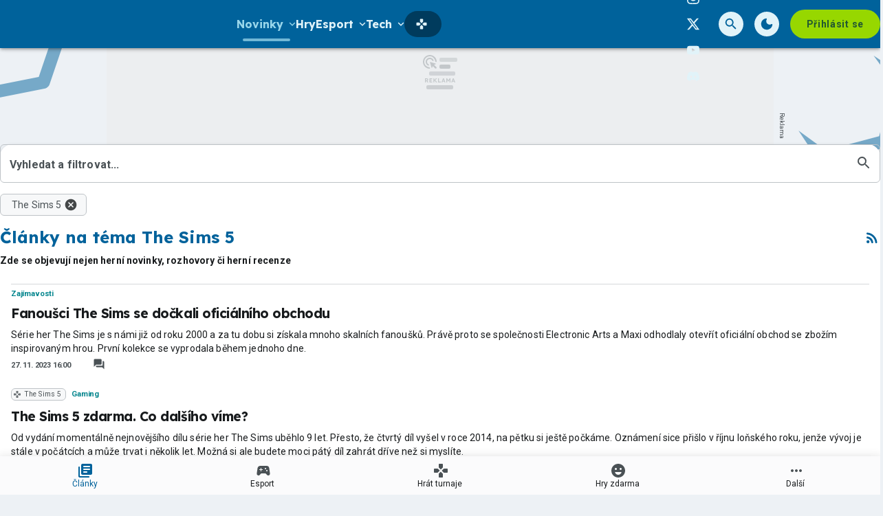

--- FILE ---
content_type: text/html; charset=utf-8
request_url: https://grunex.com/articles?tag=the-sims-5
body_size: 30179
content:

<!DOCTYPE html>
<html lang="cs" class="theme--auto">
<head>
	<meta charset="UTF-8">
	<title>
			Články na téma The Sims 5 | Grunex.com
	</title>


<script>
	window.dataLayer = window.dataLayer || [];
  	function gtag(){ dataLayer.push(arguments) }

		gtag('consent', 'default', {"ad_storage":"granted","ad_user_data":"granted","ad_personalization":"granted","analytics_storage":"granted"});

	window['gtag_enable_tcf_support'] = true;
</script>

<script>(function(w,d,s,l,i){w[l]=w[l]||[];w[l].push({'gtm.start':new Date().getTime(),event:'gtm.js'});var f=d.getElementsByTagName(s)[0],j=d.createElement(s),dl=l!='dataLayer'?'&l='+l:'';j.async=true;j.src='https://www.googletagmanager.com/gtm.js?id='+i+dl;f.parentNode.insertBefore(j,f);})(window,document,'script','dataLayer','GTM-TSJ8MQ8Q');</script>

	<link href="/dist/main.bundle.css?v=6d97c400" rel="stylesheet">
	<link rel="preconnect" href="https://fonts.googleapis.com">
	<link href="https://fonts.googleapis.com/css2?family=Lexend:wght@400;700&amp;family=Roboto:ital,wght@0,400;0,700;1,400;1,700&amp;display=swap" rel="stylesheet">
	<link rel="icon" type="image/png" sizes="96x96" href="https://storage.googleapis.com/grunex-com/assets/favicon/favicon-96x96.png">
	<link rel="icon" type="image/svg+xml" href="https://storage.googleapis.com/grunex-com/assets/favicon/favicon.svg">
	<link rel="shortcut icon" href="https://storage.googleapis.com/grunex-com/assets/favicon/favicon.ico">
	<link rel="apple-touch-icon" sizes="180x180" href="https://storage.googleapis.com/grunex-com/assets/favicon/apple-touch-icon.png">
	<link rel="manifest" href="/site.webmanifest">
	<meta name="apple-mobile-web-app-title" content="Grunex.com">
	<meta name="application-name" content="Grunex.com">
	<meta name="theme-color" content="#00629b">

	<meta name="viewport" content="width=device-width, initial-scale=1">
	<meta name="authors" content="Grunex">
	<meta name="description" content="Načerpejte inspiraci z článků na téma The Sims 5. ✔️ 2 článků k přečtení. ✔️ Přinášíme čtenářům užitek již 17 let.">
	<meta name="keywords" content="hra, článek, recenze, hardware, novinky, konzole, soutěž, konference, dojmy, Microsoft, Xbox, Sony, PlayStation, Nintendo">

	<meta property="fb:app_id" content="1136709158373203">
	<meta property="al:ios:url" content="/">
	<meta property="article:publisher" content="">

		<meta property="og:site_name" content="Grunex.com">
		<meta property="og:title" content="Grunex.com">
		<meta property="og:description" content="Grunex.com je největší česko-slovenský herní portál pro online počítačové hráče. Denně přináší zpravodajství ze světa her, komunit, YouTube a Twitch scény a každý měsíc na Grunexu proběhnou desítky online turnajů.">
		<meta property="og:image" content="https://storage.googleapis.com/grunex-com/assets/og/grunex-og.png">
		<meta property="og:url" content="https://grunex.com/articles?tag=the-sims-5">
		<meta property="og:type" content="website">

		<meta name="twitter:card" content="summary">
		<meta name="twitter:site" content="@grunex.com">
		<meta name="twitter:title" content="Grunex.com">
		<meta name="twitter:image" content="https://storage.googleapis.com/grunex-com/assets/og/grunex-og.png">


		<meta name="robots" content="index, max-image-preview:large, max-snippet:-1, max-video-preview:-1, follow">

		<link href="https://grunex.com/articles?tag=the-sims-5" rel="canonical" />






		<script async   src="https://securepubads.g.doubleclick.net/tag/js/gpt.js"></script>



<script>
	window.googletag = window.googletag || {cmd: []};
</script>





		<style>
	.card-tournament .un-card__media img {
		border-radius: 12px;
	}
	.card-tournament .un-card__content {
		border: none;
	}
	.post-section--continue {
		align-items: center;
	}

	#disabled .tournament-bracket__game-space, 
	#disabled .tournament-bracket__round-space,
	#disabled .tournament-bracket__round-space::after,
	#disabled .tournament-bracket__round-space::before,
	#disabled .tournament-bracket__round-space::after,
	#disabled .tournament-bracket__round-space::before {
		border: none !important;
	}

	#disabled .tournament-bracket__game-line {
		background: transparent !important;
	}
</style>

<style>
	.sda-collection-item:after {
		content: none !important;
	}
</style>


<style>
	.article-sponsored-info {
		order: 3;
	}
</style>

<style>	
	/* hide platforms */
	.post-header-info div[style="margin-bottom: 1rem"] {
		display: none;
	}
</style>

<style>
	/* online report reverse list  */
	.post-body__online-report-wrapper {
		display: flex !important;
		flex-direction: column-reverse;
	}
</style>

<style>
	/* HTML5 interscroller fix */
	.sda-interscroller iframe[data-is-safeframe="true"] {
		position: relative !important;
	}
</style>

<style>
	/* static interscroller fix */
	/*
	.sda-interscroller iframe {
		position: relative !important;
		aspect-ratio: 1 / 1;
	}
	*/
</style>

<style>
	.article-paid-info, .article-sponsored-info {
		order: 3;
	}
</style>

<style>
	@media screen and (max-width: 599px) {
		.sda-space__content {
			border-radius: 0 !important;
		}
		.sda-box {
			padding: 0 !important;
			margin: 0 -0.5rem 1rem -0.5rem !important;
		}
		.comments-box > .sda-space {
			margin: 0 -0.5rem 1rem -0.5rem;
			width: calc(100% + 1rem);
		}
		.sda-collection-item {
			margin: 0 -0.5rem 1rem -0.5rem;
		}
	}
</style>

<style>
	.sda-video-outlet {
		top: 50%;
	}	
</style>

<style>
	.tournament-group-table__action .un-chip-group .un-chip--primary-theme > .un-chip__icon--before {
		margin: 0;

	}
	.tournament-group-table__action .un-chip-group .un-chip--primary-theme > .un-chip__text {
		display: none;
	}
	.tournament-group-table__action .un-chip-group .un-chip--primary-theme {
		border-radius: 50%;
		padding: 0;
		aspect-ratio: 1;
	}
	@media screen and (max-width: 599px) {
		.tournament-group-table__row--game .tournament-group-table__action {
			flex: unset;
		}
	}
</style>



		<style type="text/css">
			body { background: var(--un-theme-element) url(https\:\/\/storage\.googleapis\.com\/grunex-com\/sda\/default-bg\.png) no-repeat fixed center top 0; }
		</style>

		<script src="https://d.seznam.cz/recass/js/sznrecommend-measure.min.js" data-webid="935"></script>

	
	<script type="application/ld+json">{"@context":"https:\/\/schema.org","@type":"Organization","url":"https:\/\/grunex.com\/","name":"Grunex.com","email":"info@grunex.com","slogan":"Herní portál Grunex","description":"Grunex.com je největší česko-slovenský herní portál pro online počítačové hráče. Denně přináší zpravodajství ze světa her, komunit, YouTube a Twitch scény a každý měsíc na Grunexu proběhnou desítky online turnajů.","logo":"https:\/\/storage.googleapis.com\/grunex-com\/assets\/og\/grunex-og.png","image":"https:\/\/storage.googleapis.com\/grunex-com\/assets\/og\/grunex-og.png","sameAs":["https:\/\/www.facebook.com\/grunex","https:\/\/www.instagram.com\/grunex\/","https:\/\/twitter.com\/grunex"],"mainEntityOfPage":{"@type":"WebPage","url":"https:\/\/grunex.com\/articles?tag=the-sims-5"}}</script>

</head>
<body
	class="g-provider a-provider  "
	data-page-type="collection"
	
	
	style=""
>

	<noscript><iframe src="https://www.googletagmanager.com/ns.html?id=GTM-TSJ8MQ8Q" height="0" width="0" style="display:none;visibility:hidden"></iframe></noscript>

	<div id='adm-sticky'></div>


	


<header class="header" data-cy="header">
		

	<a href="/" class="header__logo" data-cy="header-logo">
				<object type="image/svg+xml" data="https://storage.googleapis.com/grunex-com/assets/logo/grunex-logo.svg"></object>

		<span class="header-brand-link">Grunex.com</span>
	</a>

	<div class="header__section header__section--inline" data-search-header="menu">
		<nav class="header-menu header-menu-adaptive--main" data-cy="header-menu">


	<div class="header-menu__item header-menu__item--drawer header-menu__item--active"
		
	>
		<span class="header-menu__text">Novinky</span>
		<span class="header-menu__icon header-menu__icon--after"><svg xmlns="http://www.w3.org/2000/svg" width="24" height="24" viewBox="0 0 24 24"><path d="M15.88 9.29L12 13.17L8.12 9.29a.996.996 0 1 0-1.41 1.41l4.59 4.59c.39.39 1.02.39 1.41 0l4.59-4.59a.996.996 0 0 0 0-1.41c-.39-.38-1.03-.39-1.42 0z"/></svg></span>

		<a
			class="header-menu__item--drawer__link"
			href="/articles"
			rel=""
			data-ga-tracking="Top Menu Click"
			data-ga-tracking-action="click-Novinky"
			data-ga-tracking-label="Novinky"
		></a>

<div class="header-menu__drawer header-menu__drawer--level-1">
	<ul class="header-menu__drawer-list">
					<li>

						<a
							href="/story/hry-zdarma" class="header-menu__drawer-item"
							rel=""
							data-ga-tracking="Top Menu Click"
							data-ga-tracking-action="click-Hry zdarma"
							data-ga-tracking-label="Hry zdarma"
							
						>
							Hry zdarma
						</a>

					</li>
					<li>

						<a
							href="/reviews/recenze-her" class="header-menu__drawer-item"
							rel=""
							data-ga-tracking="Top Menu Click"
							data-ga-tracking-action="click-Recenze"
							data-ga-tracking-label="Recenze"
							
						>
							Recenze
						</a>

					</li>
					<li>

						<a
							href="/articles/cestiny-do-her" class="header-menu__drawer-item"
							rel=""
							data-ga-tracking="Top Menu Click"
							data-ga-tracking-action="click-Češtiny do her"
							data-ga-tracking-label="Češtiny do her"
							
						>
							Češtiny do her
						</a>

					</li>
	</ul>
</div>
	</div>


	<a class="header-menu__item"
		href="/games"
		rel=""
		data-ga-tracking="Top Menu Click"
		data-ga-tracking-action="click-Hry"
		data-ga-tracking-label="Hry"

		

		
	>

		<span class="header-menu__text">Hry</span>

	</a>


	<div class="header-menu__item header-menu__item--drawer"
		
	>
		<span class="header-menu__text">Esport</span>
		<span class="header-menu__icon header-menu__icon--after"><svg xmlns="http://www.w3.org/2000/svg" width="24" height="24" viewBox="0 0 24 24"><path d="M15.88 9.29L12 13.17L8.12 9.29a.996.996 0 1 0-1.41 1.41l4.59 4.59c.39.39 1.02.39 1.41 0l4.59-4.59a.996.996 0 0 0 0-1.41c-.39-.38-1.03-.39-1.42 0z"/></svg></span>

		<a
			class="header-menu__item--drawer__link"
			href="/esport?filter=live"
			rel=""
			data-ga-tracking="Top Menu Click"
			data-ga-tracking-action="click-Esport"
			data-ga-tracking-label="Esport"
		></a>

<div class="header-menu__drawer header-menu__drawer--level-1">
	<ul class="header-menu__drawer-list">
					<li>

						<a
							href="/story/esport" class="header-menu__drawer-item"
							rel=""
							data-ga-tracking="Top Menu Click"
							data-ga-tracking-action="click-Novinky"
							data-ga-tracking-label="Novinky"
							
						>
							Novinky
						</a>

					</li>
					<li>

						<a
							href="/esport" class="header-menu__drawer-item"
							rel=""
							data-ga-tracking="Top Menu Click"
							data-ga-tracking-action="click-Dnešní zápasy"
							data-ga-tracking-label="Dnešní zápasy"
							
						>
							Dnešní zápasy
						</a>

					</li>
					<li>
						<span class="header-menu__drawer-separator"></span>
					</li>
					<li>

						<a
							href="/game/counter-strike-2" class="header-menu__drawer-item"
							rel=""
							data-ga-tracking="Top Menu Click"
							data-ga-tracking-action="click-Counter-Strike"
							data-ga-tracking-label="Counter-Strike"
							
						>
							Counter-Strike
						</a>

					</li>
					<li>

						<a
							href="/game/valorant" class="header-menu__drawer-item"
							rel=""
							data-ga-tracking="Top Menu Click"
							data-ga-tracking-action="click-Valorant"
							data-ga-tracking-label="Valorant"
							
						>
							Valorant
						</a>

					</li>
					<li>

						<a
							href="/game/league-of-legends" class="header-menu__drawer-item"
							rel=""
							data-ga-tracking="Top Menu Click"
							data-ga-tracking-action="click-League of Legends"
							data-ga-tracking-label="League of Legends"
							
						>
							League of Legends
						</a>

					</li>
					<li>

						<a
							href="/game/ea-sports-fc-25" class="header-menu__drawer-item"
							rel=""
							data-ga-tracking="Top Menu Click"
							data-ga-tracking-action="click-FC 25"
							data-ga-tracking-label="FC 25"
							
						>
							FC 25
						</a>

					</li>
					<li>

						<a
							href="/story/dota2" class="header-menu__drawer-item"
							rel=""
							data-ga-tracking="Top Menu Click"
							data-ga-tracking-action="click-Dota 2"
							data-ga-tracking-label="Dota 2"
							
						>
							Dota 2
						</a>

					</li>
	</ul>
</div>
	</div>


	<div class="header-menu__item header-menu__item--drawer"
		
	>
		<span class="header-menu__text">Tech</span>
		<span class="header-menu__icon header-menu__icon--after"><svg xmlns="http://www.w3.org/2000/svg" width="24" height="24" viewBox="0 0 24 24"><path d="M15.88 9.29L12 13.17L8.12 9.29a.996.996 0 1 0-1.41 1.41l4.59 4.59c.39.39 1.02.39 1.41 0l4.59-4.59a.996.996 0 0 0 0-1.41c-.39-.38-1.03-.39-1.42 0z"/></svg></span>

		<a
			class="header-menu__item--drawer__link"
			href="/story/technologie"
			rel=""
			data-ga-tracking="Top Menu Click"
			data-ga-tracking-action="click-Tech"
			data-ga-tracking-label="Tech"
		></a>

<div class="header-menu__drawer header-menu__drawer--level-1">
	<ul class="header-menu__drawer-list">
					<li>

						<a
							href="/story/hardware" class="header-menu__drawer-item"
							rel=""
							data-ga-tracking="Top Menu Click"
							data-ga-tracking-action="click-Hardware"
							data-ga-tracking-label="Hardware"
							
						>
							Hardware
						</a>

					</li>
					<li>

						<a
							href="/story/recenze-hardware" class="header-menu__drawer-item"
							rel=""
							data-ga-tracking="Top Menu Click"
							data-ga-tracking-action="click-Recenze"
							data-ga-tracking-label="Recenze"
							
						>
							Recenze
						</a>

					</li>
					<li>

						<a
							href="/story/mobilni-zarizeni" class="header-menu__drawer-item"
							rel=""
							data-ga-tracking="Top Menu Click"
							data-ga-tracking-action="click-Mobilní zařízení"
							data-ga-tracking-label="Mobilní zařízení"
							
						>
							Mobilní zařízení
						</a>

					</li>
					<li>

						<a
							href="/story/navody" class="header-menu__drawer-item"
							rel=""
							data-ga-tracking="Top Menu Click"
							data-ga-tracking-action="click-Návody"
							data-ga-tracking-label="Návody"
							
						>
							Návody
						</a>

					</li>
	</ul>
</div>
	</div>


	<a class="header-menu__item"
		href="/story/filmy-a-serialy"
		rel=""
		data-ga-tracking="Top Menu Click"
		data-ga-tracking-action="click-Filmy a seriály"
		data-ga-tracking-label="Filmy a seriály"

		

		
	>

		<span class="header-menu__text">Filmy a seriály</span>

	</a>


	<a class="header-menu__item"
		href="/podcasts"
		rel=""
		data-ga-tracking="Top Menu Click"
		data-ga-tracking-action="click-Podcasty"
		data-ga-tracking-label="Podcasty"

		

		
	>

		<span class="header-menu__text">Podcasty</span>

	</a>


	<a class="header-menu__item"
		href="/tournaments"
		rel=""
		data-ga-tracking="Top Menu Click"
		data-ga-tracking-action="click-Hrát turnaje"
		data-ga-tracking-label="Hrát turnaje"

		
			data-short-title="Turnaje"
		

		
	>
		<span class="header-menu__icon header-menu__icon--before">
			<svg xmlns="http://www.w3.org/2000/svg" width="24" height="24" viewBox="0 0 24 24"><path d="M15 7.29V3c0-.55-.45-1-1-1h-4c-.55 0-1 .45-1 1v4.29c0 .13.05.26.15.35l2.5 2.5c.2.2.51.2.71 0l2.5-2.5c.09-.09.14-.21.14-.35zM7.29 9H3c-.55 0-1 .45-1 1v4c0 .55.45 1 1 1h4.29c.13 0 .26-.05.35-.15l2.5-2.5c.2-.2.2-.51 0-.71l-2.5-2.5A.483.483 0 0 0 7.29 9zM9 16.71V21c0 .55.45 1 1 1h4c.55 0 1-.45 1-1v-4.29a.47.47 0 0 0-.15-.35l-2.5-2.5c-.2-.2-.51-.2-.71 0l-2.5 2.5c-.09.09-.14.21-.14.35zm7.35-7.56l-2.5 2.5c-.2.2-.2.51 0 .71l2.5 2.5c.09.09.22.15.35.15H21c.55 0 1-.45 1-1v-4c0-.55-.45-1-1-1h-4.29a.447.447 0 0 0-.36.14z"/></svg>
		</span>

		<span class="header-menu__text">Hrát turnaje</span>

	</a>
		</nav>

		<nav class="header-menu header-menu--more header-menu-adaptive--more">
			<svg xmlns="http://www.w3.org/2000/svg" width="24" height="24" viewBox="0 0 24 24"><path d="M6 10c-1.1 0-2 .9-2 2s.9 2 2 2s2-.9 2-2s-.9-2-2-2zm12 0c-1.1 0-2 .9-2 2s.9 2 2 2s2-.9 2-2s-.9-2-2-2zm-6 0c-1.1 0-2 .9-2 2s.9 2 2 2s2-.9 2-2s-.9-2-2-2z"/></svg>
			<div class="header-menu__more">
				<div class="header-menu__more-list">


	<div class="header-menu__item header-menu__item--drawer header-menu__item--active"
		
	>
		<span class="header-menu__text">Novinky</span>
		<span class="header-menu__icon header-menu__icon--after"><svg xmlns="http://www.w3.org/2000/svg" width="24" height="24" viewBox="0 0 24 24"><path d="M15.88 9.29L12 13.17L8.12 9.29a.996.996 0 1 0-1.41 1.41l4.59 4.59c.39.39 1.02.39 1.41 0l4.59-4.59a.996.996 0 0 0 0-1.41c-.39-.38-1.03-.39-1.42 0z"/></svg></span>

		<a
			class="header-menu__item--drawer__link"
			href="/articles"
			rel=""
			data-ga-tracking="Top Menu Click"
			data-ga-tracking-action="click-Novinky"
			data-ga-tracking-label="Novinky"
		></a>

<div class="header-menu__drawer header-menu__drawer--level-1">
	<ul class="header-menu__drawer-list">
					<li>

						<a
							href="/story/hry-zdarma" class="header-menu__drawer-item"
							rel=""
							data-ga-tracking="Top Menu Click"
							data-ga-tracking-action="click-Hry zdarma"
							data-ga-tracking-label="Hry zdarma"
							
						>
							Hry zdarma
						</a>

					</li>
					<li>

						<a
							href="/reviews/recenze-her" class="header-menu__drawer-item"
							rel=""
							data-ga-tracking="Top Menu Click"
							data-ga-tracking-action="click-Recenze"
							data-ga-tracking-label="Recenze"
							
						>
							Recenze
						</a>

					</li>
					<li>

						<a
							href="/articles/cestiny-do-her" class="header-menu__drawer-item"
							rel=""
							data-ga-tracking="Top Menu Click"
							data-ga-tracking-action="click-Češtiny do her"
							data-ga-tracking-label="Češtiny do her"
							
						>
							Češtiny do her
						</a>

					</li>
	</ul>
</div>
	</div>


	<a class="header-menu__item"
		href="/games"
		rel=""
		data-ga-tracking="Top Menu Click"
		data-ga-tracking-action="click-Hry"
		data-ga-tracking-label="Hry"

		

		
	>

		<span class="header-menu__text">Hry</span>

	</a>


	<div class="header-menu__item header-menu__item--drawer"
		
	>
		<span class="header-menu__text">Esport</span>
		<span class="header-menu__icon header-menu__icon--after"><svg xmlns="http://www.w3.org/2000/svg" width="24" height="24" viewBox="0 0 24 24"><path d="M15.88 9.29L12 13.17L8.12 9.29a.996.996 0 1 0-1.41 1.41l4.59 4.59c.39.39 1.02.39 1.41 0l4.59-4.59a.996.996 0 0 0 0-1.41c-.39-.38-1.03-.39-1.42 0z"/></svg></span>

		<a
			class="header-menu__item--drawer__link"
			href="/esport?filter=live"
			rel=""
			data-ga-tracking="Top Menu Click"
			data-ga-tracking-action="click-Esport"
			data-ga-tracking-label="Esport"
		></a>

<div class="header-menu__drawer header-menu__drawer--level-1">
	<ul class="header-menu__drawer-list">
					<li>

						<a
							href="/story/esport" class="header-menu__drawer-item"
							rel=""
							data-ga-tracking="Top Menu Click"
							data-ga-tracking-action="click-Novinky"
							data-ga-tracking-label="Novinky"
							
						>
							Novinky
						</a>

					</li>
					<li>

						<a
							href="/esport" class="header-menu__drawer-item"
							rel=""
							data-ga-tracking="Top Menu Click"
							data-ga-tracking-action="click-Dnešní zápasy"
							data-ga-tracking-label="Dnešní zápasy"
							
						>
							Dnešní zápasy
						</a>

					</li>
					<li>
						<span class="header-menu__drawer-separator"></span>
					</li>
					<li>

						<a
							href="/game/counter-strike-2" class="header-menu__drawer-item"
							rel=""
							data-ga-tracking="Top Menu Click"
							data-ga-tracking-action="click-Counter-Strike"
							data-ga-tracking-label="Counter-Strike"
							
						>
							Counter-Strike
						</a>

					</li>
					<li>

						<a
							href="/game/valorant" class="header-menu__drawer-item"
							rel=""
							data-ga-tracking="Top Menu Click"
							data-ga-tracking-action="click-Valorant"
							data-ga-tracking-label="Valorant"
							
						>
							Valorant
						</a>

					</li>
					<li>

						<a
							href="/game/league-of-legends" class="header-menu__drawer-item"
							rel=""
							data-ga-tracking="Top Menu Click"
							data-ga-tracking-action="click-League of Legends"
							data-ga-tracking-label="League of Legends"
							
						>
							League of Legends
						</a>

					</li>
					<li>

						<a
							href="/game/ea-sports-fc-25" class="header-menu__drawer-item"
							rel=""
							data-ga-tracking="Top Menu Click"
							data-ga-tracking-action="click-FC 25"
							data-ga-tracking-label="FC 25"
							
						>
							FC 25
						</a>

					</li>
					<li>

						<a
							href="/story/dota2" class="header-menu__drawer-item"
							rel=""
							data-ga-tracking="Top Menu Click"
							data-ga-tracking-action="click-Dota 2"
							data-ga-tracking-label="Dota 2"
							
						>
							Dota 2
						</a>

					</li>
	</ul>
</div>
	</div>


	<div class="header-menu__item header-menu__item--drawer"
		
	>
		<span class="header-menu__text">Tech</span>
		<span class="header-menu__icon header-menu__icon--after"><svg xmlns="http://www.w3.org/2000/svg" width="24" height="24" viewBox="0 0 24 24"><path d="M15.88 9.29L12 13.17L8.12 9.29a.996.996 0 1 0-1.41 1.41l4.59 4.59c.39.39 1.02.39 1.41 0l4.59-4.59a.996.996 0 0 0 0-1.41c-.39-.38-1.03-.39-1.42 0z"/></svg></span>

		<a
			class="header-menu__item--drawer__link"
			href="/story/technologie"
			rel=""
			data-ga-tracking="Top Menu Click"
			data-ga-tracking-action="click-Tech"
			data-ga-tracking-label="Tech"
		></a>

<div class="header-menu__drawer header-menu__drawer--level-1">
	<ul class="header-menu__drawer-list">
					<li>

						<a
							href="/story/hardware" class="header-menu__drawer-item"
							rel=""
							data-ga-tracking="Top Menu Click"
							data-ga-tracking-action="click-Hardware"
							data-ga-tracking-label="Hardware"
							
						>
							Hardware
						</a>

					</li>
					<li>

						<a
							href="/story/recenze-hardware" class="header-menu__drawer-item"
							rel=""
							data-ga-tracking="Top Menu Click"
							data-ga-tracking-action="click-Recenze"
							data-ga-tracking-label="Recenze"
							
						>
							Recenze
						</a>

					</li>
					<li>

						<a
							href="/story/mobilni-zarizeni" class="header-menu__drawer-item"
							rel=""
							data-ga-tracking="Top Menu Click"
							data-ga-tracking-action="click-Mobilní zařízení"
							data-ga-tracking-label="Mobilní zařízení"
							
						>
							Mobilní zařízení
						</a>

					</li>
					<li>

						<a
							href="/story/navody" class="header-menu__drawer-item"
							rel=""
							data-ga-tracking="Top Menu Click"
							data-ga-tracking-action="click-Návody"
							data-ga-tracking-label="Návody"
							
						>
							Návody
						</a>

					</li>
	</ul>
</div>
	</div>


	<a class="header-menu__item"
		href="/story/filmy-a-serialy"
		rel=""
		data-ga-tracking="Top Menu Click"
		data-ga-tracking-action="click-Filmy a seriály"
		data-ga-tracking-label="Filmy a seriály"

		

		
	>

		<span class="header-menu__text">Filmy a seriály</span>

	</a>


	<a class="header-menu__item"
		href="/podcasts"
		rel=""
		data-ga-tracking="Top Menu Click"
		data-ga-tracking-action="click-Podcasty"
		data-ga-tracking-label="Podcasty"

		

		
	>

		<span class="header-menu__text">Podcasty</span>

	</a>


	<a class="header-menu__item"
		href="/tournaments"
		rel=""
		data-ga-tracking="Top Menu Click"
		data-ga-tracking-action="click-Hrát turnaje"
		data-ga-tracking-label="Hrát turnaje"

		
			data-short-title="Turnaje"
		

		
	>
		<span class="header-menu__icon header-menu__icon--before">
			<svg xmlns="http://www.w3.org/2000/svg" width="24" height="24" viewBox="0 0 24 24"><path d="M15 7.29V3c0-.55-.45-1-1-1h-4c-.55 0-1 .45-1 1v4.29c0 .13.05.26.15.35l2.5 2.5c.2.2.51.2.71 0l2.5-2.5c.09-.09.14-.21.14-.35zM7.29 9H3c-.55 0-1 .45-1 1v4c0 .55.45 1 1 1h4.29c.13 0 .26-.05.35-.15l2.5-2.5c.2-.2.2-.51 0-.71l-2.5-2.5A.483.483 0 0 0 7.29 9zM9 16.71V21c0 .55.45 1 1 1h4c.55 0 1-.45 1-1v-4.29a.47.47 0 0 0-.15-.35l-2.5-2.5c-.2-.2-.51-.2-.71 0l-2.5 2.5c-.09.09-.14.21-.14.35zm7.35-7.56l-2.5 2.5c-.2.2-.2.51 0 .71l2.5 2.5c.09.09.22.15.35.15H21c.55 0 1-.45 1-1v-4c0-.55-.45-1-1-1h-4.29a.447.447 0 0 0-.36.14z"/></svg>
		</span>

		<span class="header-menu__text">Hrát turnaje</span>

	</a>
				</div>
			</div>
		</nav>

	</div>

<form class="search-header" action="/search">
	<div class="search-header__form">
		<input 
			class="search-header__input" 
			type="text" 
			name="q" 
			placeholder="Hledat..."
			minlength="3"
			autocomplete="off"
		>

		<button type="button" class="search-header__icon-form">
			<svg xmlns="http://www.w3.org/2000/svg" width="24" height="24" viewBox="0 0 24 24"><path d="M18.3 5.71a.996.996 0 0 0-1.41 0L12 10.59L7.11 5.7A.996.996 0 1 0 5.7 7.11L10.59 12L5.7 16.89a.996.996 0 1 0 1.41 1.41L12 13.41l4.89 4.89a.996.996 0 1 0 1.41-1.41L13.41 12l4.89-4.89c.38-.38.38-1.02 0-1.4z"/></svg>
		</button>
	</div>

	<div class="jsx-simple-search-results" data-min-length="3"></div>
</form>

	<div class="header__section header__section--align-end header__section--col-reverse header__section--inline">
		<div class="header-sm" data-search-header="sm">


	<a class="header-sm__item"
		href="https://www.facebook.com/Grunex"
		rel="noopener "
		data-ga-tracking="Top Menu Click"
		data-ga-tracking-action="click-Grunex na Facebooku"
		data-ga-tracking-label="Grunex na Facebooku"

		

		
			target="_blank"
		
	>
		<span class="header-sm__icon">
			<svg role="img" viewBox="0 0 24 24" xmlns="http://www.w3.org/2000/svg"><title>Facebook</title><path d="M9.101 23.691v-7.98H6.627v-3.667h2.474v-1.58c0-4.085 1.848-5.978 5.858-5.978.401 0 .955.042 1.468.103a8.68 8.68 0 0 1 1.141.195v3.325a8.623 8.623 0 0 0-.653-.036 26.805 26.805 0 0 0-.733-.009c-.707 0-1.259.096-1.675.309a1.686 1.686 0 0 0-.679.622c-.258.42-.374.995-.374 1.752v1.297h3.919l-.386 2.103-.287 1.564h-3.246v8.245C19.396 23.238 24 18.179 24 12.044c0-6.627-5.373-12-12-12s-12 5.373-12 12c0 5.628 3.874 10.35 9.101 11.647Z"/></svg>
		</span>


	</a>


	<a class="header-sm__item"
		href="https://www.instagram.com/grunexcom/"
		rel="noopener "
		data-ga-tracking="Top Menu Click"
		data-ga-tracking-action="click-Grunex na Instagramu"
		data-ga-tracking-label="Grunex na Instagramu"

		

		
			target="_blank"
		
	>
		<span class="header-sm__icon">
			<svg role="img" viewBox="0 0 24 24" xmlns="http://www.w3.org/2000/svg"><title>Instagram</title><path d="M7.0301.084c-1.2768.0602-2.1487.264-2.911.5634-.7888.3075-1.4575.72-2.1228 1.3877-.6652.6677-1.075 1.3368-1.3802 2.127-.2954.7638-.4956 1.6365-.552 2.914-.0564 1.2775-.0689 1.6882-.0626 4.947.0062 3.2586.0206 3.6671.0825 4.9473.061 1.2765.264 2.1482.5635 2.9107.308.7889.72 1.4573 1.388 2.1228.6679.6655 1.3365 1.0743 2.1285 1.38.7632.295 1.6361.4961 2.9134.552 1.2773.056 1.6884.069 4.9462.0627 3.2578-.0062 3.668-.0207 4.9478-.0814 1.28-.0607 2.147-.2652 2.9098-.5633.7889-.3086 1.4578-.72 2.1228-1.3881.665-.6682 1.0745-1.3378 1.3795-2.1284.2957-.7632.4966-1.636.552-2.9124.056-1.2809.0692-1.6898.063-4.948-.0063-3.2583-.021-3.6668-.0817-4.9465-.0607-1.2797-.264-2.1487-.5633-2.9117-.3084-.7889-.72-1.4568-1.3876-2.1228C21.2982 1.33 20.628.9208 19.8378.6165 19.074.321 18.2017.1197 16.9244.0645 15.6471.0093 15.236-.005 11.977.0014 8.718.0076 8.31.0215 7.0301.0839m.1402 21.6932c-1.17-.0509-1.8053-.2453-2.2287-.408-.5606-.216-.96-.4771-1.3819-.895-.422-.4178-.6811-.8186-.9-1.378-.1644-.4234-.3624-1.058-.4171-2.228-.0595-1.2645-.072-1.6442-.079-4.848-.007-3.2037.0053-3.583.0607-4.848.05-1.169.2456-1.805.408-2.2282.216-.5613.4762-.96.895-1.3816.4188-.4217.8184-.6814 1.3783-.9003.423-.1651 1.0575-.3614 2.227-.4171 1.2655-.06 1.6447-.072 4.848-.079 3.2033-.007 3.5835.005 4.8495.0608 1.169.0508 1.8053.2445 2.228.408.5608.216.96.4754 1.3816.895.4217.4194.6816.8176.9005 1.3787.1653.4217.3617 1.056.4169 2.2263.0602 1.2655.0739 1.645.0796 4.848.0058 3.203-.0055 3.5834-.061 4.848-.051 1.17-.245 1.8055-.408 2.2294-.216.5604-.4763.96-.8954 1.3814-.419.4215-.8181.6811-1.3783.9-.4224.1649-1.0577.3617-2.2262.4174-1.2656.0595-1.6448.072-4.8493.079-3.2045.007-3.5825-.006-4.848-.0608M16.953 5.5864A1.44 1.44 0 1 0 18.39 4.144a1.44 1.44 0 0 0-1.437 1.4424M5.8385 12.012c.0067 3.4032 2.7706 6.1557 6.173 6.1493 3.4026-.0065 6.157-2.7701 6.1506-6.1733-.0065-3.4032-2.771-6.1565-6.174-6.1498-3.403.0067-6.156 2.771-6.1496 6.1738M8 12.0077a4 4 0 1 1 4.008 3.9921A3.9996 3.9996 0 0 1 8 12.0077"/></svg>
		</span>


	</a>


	<a class="header-sm__item"
		href="https://twitter.com/grunexcom"
		rel="noopener "
		data-ga-tracking="Top Menu Click"
		data-ga-tracking-action="click-Grunex na Twitteru"
		data-ga-tracking-label="Grunex na Twitteru"

		

		
			target="_blank"
		
	>
		<span class="header-sm__icon">
			<svg role="img" viewBox="0 0 24 24" xmlns="http://www.w3.org/2000/svg"><title>X</title><path d="M18.901 1.153h3.68l-8.04 9.19L24 22.846h-7.406l-5.8-7.584-6.638 7.584H.474l8.6-9.83L0 1.154h7.594l5.243 6.932ZM17.61 20.644h2.039L6.486 3.24H4.298Z"/></svg>
		</span>


	</a>


	<a class="header-sm__item"
		href="https://www.youtube.com/@GrunexTV1/featured"
		rel="noopener "
		data-ga-tracking="Top Menu Click"
		data-ga-tracking-action="click-Grunex na YouTube"
		data-ga-tracking-label="Grunex na YouTube"

		

		
			target="_blank"
		
	>
		<span class="header-sm__icon">
			<svg role="img" viewBox="0 0 24 24" xmlns="http://www.w3.org/2000/svg"><title>YouTube</title><path d="M23.498 6.186a3.016 3.016 0 0 0-2.122-2.136C19.505 3.545 12 3.545 12 3.545s-7.505 0-9.377.505A3.017 3.017 0 0 0 .502 6.186C0 8.07 0 12 0 12s0 3.93.502 5.814a3.016 3.016 0 0 0 2.122 2.136c1.871.505 9.376.505 9.376.505s7.505 0 9.377-.505a3.015 3.015 0 0 0 2.122-2.136C24 15.93 24 12 24 12s0-3.93-.502-5.814zM9.545 15.568V8.432L15.818 12l-6.273 3.568z"/></svg>
		</span>


	</a>


	<a class="header-sm__item"
		href="https://discord.gg/grunex-com-313732516777426946"
		rel="noopener "
		data-ga-tracking="Top Menu Click"
		data-ga-tracking-action="click-Grunex na Discordu"
		data-ga-tracking-label="Grunex na Discordu"

		

		
			target="_blank"
		
	>
		<span class="header-sm__icon">
			<svg role="img" viewBox="0 0 24 24" xmlns="http://www.w3.org/2000/svg"><title>Discord</title><path d="M20.317 4.3698a19.7913 19.7913 0 00-4.8851-1.5152.0741.0741 0 00-.0785.0371c-.211.3753-.4447.8648-.6083 1.2495-1.8447-.2762-3.68-.2762-5.4868 0-.1636-.3933-.4058-.8742-.6177-1.2495a.077.077 0 00-.0785-.037 19.7363 19.7363 0 00-4.8852 1.515.0699.0699 0 00-.0321.0277C.5334 9.0458-.319 13.5799.0992 18.0578a.0824.0824 0 00.0312.0561c2.0528 1.5076 4.0413 2.4228 5.9929 3.0294a.0777.0777 0 00.0842-.0276c.4616-.6304.8731-1.2952 1.226-1.9942a.076.076 0 00-.0416-.1057c-.6528-.2476-1.2743-.5495-1.8722-.8923a.077.077 0 01-.0076-.1277c.1258-.0943.2517-.1923.3718-.2914a.0743.0743 0 01.0776-.0105c3.9278 1.7933 8.18 1.7933 12.0614 0a.0739.0739 0 01.0785.0095c.1202.099.246.1981.3728.2924a.077.077 0 01-.0066.1276 12.2986 12.2986 0 01-1.873.8914.0766.0766 0 00-.0407.1067c.3604.698.7719 1.3628 1.225 1.9932a.076.076 0 00.0842.0286c1.961-.6067 3.9495-1.5219 6.0023-3.0294a.077.077 0 00.0313-.0552c.5004-5.177-.8382-9.6739-3.5485-13.6604a.061.061 0 00-.0312-.0286zM8.02 15.3312c-1.1825 0-2.1569-1.0857-2.1569-2.419 0-1.3332.9555-2.4189 2.157-2.4189 1.2108 0 2.1757 1.0952 2.1568 2.419 0 1.3332-.9555 2.4189-2.1569 2.4189zm7.9748 0c-1.1825 0-2.1569-1.0857-2.1569-2.419 0-1.3332.9554-2.4189 2.1569-2.4189 1.2108 0 2.1757 1.0952 2.1568 2.419 0 1.3332-.946 2.4189-2.1568 2.4189Z"/></svg>
		</span>


	</a>
		</div>
		<div class="header-action">
				<button class="header-action__icon" data-search-header="open">
					<span
						class="header-action__search-icon header-action__search-icon--open"
						title="Vyhledávání"
					>
						<svg xmlns="http://www.w3.org/2000/svg" width="24" height="24" viewBox="0 0 24 24"><path d="M15.5 14h-.79l-.28-.27a6.5 6.5 0 0 0 1.48-5.34c-.47-2.78-2.79-5-5.59-5.34a6.505 6.505 0 0 0-7.27 7.27c.34 2.8 2.56 5.12 5.34 5.59a6.5 6.5 0 0 0 5.34-1.48l.27.28v.79l4.25 4.25c.41.41 1.08.41 1.49 0c.41-.41.41-1.08 0-1.49L15.5 14zm-6 0C7.01 14 5 11.99 5 9.5S7.01 5 9.5 5S14 7.01 14 9.5S11.99 14 9.5 14z"/></svg>
					</span>

					<span
						class="header-action__search-icon header-action__search-icon--close"
						title="Zavřít vyhledávač"
					>
						<svg xmlns="http://www.w3.org/2000/svg" width="24" height="24" viewBox="0 0 24 24"><path d="M18.3 5.71a.996.996 0 0 0-1.41 0L12 10.59L7.11 5.7A.996.996 0 1 0 5.7 7.11L10.59 12L5.7 16.89a.996.996 0 1 0 1.41 1.41L12 13.41l4.89 4.89a.996.996 0 1 0 1.41-1.41L13.41 12l4.89-4.89c.38-.38.38-1.02 0-1.4z"/></svg>
					</span>
				</button>

				<div class="un-theme--hide-on-dark">
					<button
						type="button"
						class="header-action__icon"
						data-js-theme="dark"
						title="Zapnout tmavý režim"
					>
						<svg xmlns="http://www.w3.org/2000/svg" width="24" height="24" viewBox="0 0 24 24"><path d="M11.01 3.05C6.51 3.54 3 7.36 3 12a9 9 0 0 0 9 9c4.63 0 8.45-3.5 8.95-8c.09-.79-.78-1.42-1.54-.95A5.403 5.403 0 0 1 11.1 7.5c0-1.06.31-2.06.84-2.89c.45-.67-.04-1.63-.93-1.56z"/></svg>
					</button>
				</div>

				<div class="un-theme--hide-on-light">
					<button
						type="button"
						class="header-action__icon"
						data-js-theme="light"
						title="Zapnout světlý režim"
					>
						<svg xmlns="http://www.w3.org/2000/svg" width="24" height="24" viewBox="0 0 24 24"><path d="M12 7c-2.76 0-5 2.24-5 5s2.24 5 5 5s5-2.24 5-5s-2.24-5-5-5zM2 13h2c.55 0 1-.45 1-1s-.45-1-1-1H2c-.55 0-1 .45-1 1s.45 1 1 1zm18 0h2c.55 0 1-.45 1-1s-.45-1-1-1h-2c-.55 0-1 .45-1 1s.45 1 1 1zM11 2v2c0 .55.45 1 1 1s1-.45 1-1V2c0-.55-.45-1-1-1s-1 .45-1 1zm0 18v2c0 .55.45 1 1 1s1-.45 1-1v-2c0-.55-.45-1-1-1s-1 .45-1 1zM5.99 4.58a.996.996 0 0 0-1.41 0a.996.996 0 0 0 0 1.41l1.06 1.06c.39.39 1.03.39 1.41 0s.39-1.03 0-1.41L5.99 4.58zm12.37 12.37a.996.996 0 0 0-1.41 0a.996.996 0 0 0 0 1.41l1.06 1.06c.39.39 1.03.39 1.41 0a.996.996 0 0 0 0-1.41l-1.06-1.06zm1.06-10.96a.996.996 0 0 0 0-1.41a.996.996 0 0 0-1.41 0l-1.06 1.06c-.39.39-.39 1.03 0 1.41s1.03.39 1.41 0l1.06-1.06zM7.05 18.36a.996.996 0 0 0 0-1.41a.996.996 0 0 0-1.41 0l-1.06 1.06c-.39.39-.39 1.03 0 1.41s1.03.39 1.41 0l1.06-1.06z"/></svg>
					</button>
				</div>



				<a href="/user.sign/in" class="header-signin-button">
					Přihlásit se
				</a>
		</div>
	</div>
</header>



		<style type="text/css">
			body {
				background-position: center top 70px !important;
			}

				.sda-branding__leaderboard iframe {
					top: 70px !important;
				}

			@media screen and (1020px <= width < 1599px) {
				.sda-branding__leaderboard {
					width: calc(970px - 146px);
					height: calc(210px - 32px);
				}
				.sda-branding__leaderboard iframe[width="2560"] {
					transform: translate(-50%) scale(0.85);
					transform-origin: top center;
				}
				.sda-branding__leaderboard iframe {
					transform: scale(0.85);
					transform-origin: top left;
				}
				.sda-branding__leaderboard div[id^="PX"] iframe {
					transform: scale(0.85);
					transform-origin: top left;
					position: unset;
				}
			}
		</style>
		<div class="sda-branding sda-desktop">
			<div class="sda-branding__leaderboard">
				<div
					class="js-sda-slot "
					data-sda-slot="branding"
				></div>
			</div>
		</div>






<main id="app" class="container ">

		<nav class="un-bottom-navigation bottom-menu">


	<a class="un-bottom-navigation__item un-bottom-navigation__item--active"
		href="/articles"
		rel=""
		data-ga-tracking="Mobile Menu Click"
		data-ga-tracking-action="click-Články"
		data-ga-tracking-label="Články"

		

		
	>
		<span class="un-bottom-navigation__icon un-bottom-navigation__icon--before">
			<svg xmlns="http://www.w3.org/2000/svg" width="24" height="24" viewBox="0 0 24 24"><path d="M3 6c-.55 0-1 .45-1 1v13c0 1.1.9 2 2 2h13c.55 0 1-.45 1-1s-.45-1-1-1H5c-.55 0-1-.45-1-1V7c0-.55-.45-1-1-1zm17-4H8c-1.1 0-2 .9-2 2v12c0 1.1.9 2 2 2h12c1.1 0 2-.9 2-2V4c0-1.1-.9-2-2-2zm-2 9h-8c-.55 0-1-.45-1-1s.45-1 1-1h8c.55 0 1 .45 1 1s-.45 1-1 1zm-4 4h-4c-.55 0-1-.45-1-1s.45-1 1-1h4c.55 0 1 .45 1 1s-.45 1-1 1zm4-8h-8c-.55 0-1-.45-1-1s.45-1 1-1h8c.55 0 1 .45 1 1s-.45 1-1 1z"/></svg>
		</span>

		<span class="un-bottom-navigation__text">Články</span>

	</a>


	<a class="un-bottom-navigation__item"
		href="/story/esport"
		rel=""
		data-ga-tracking="Mobile Menu Click"
		data-ga-tracking-action="click-Esport"
		data-ga-tracking-label="Esport"

		

		
	>
		<span class="un-bottom-navigation__icon un-bottom-navigation__icon--before">
			<svg xmlns="http://www.w3.org/2000/svg" width="24" height="24" viewBox="0 0 24 24"><path d="M21.58 16.09l-1.09-7.66A3.996 3.996 0 0 0 16.53 5H7.47C5.48 5 3.79 6.46 3.51 8.43l-1.09 7.66a2.545 2.545 0 0 0 4.32 2.16L9 16h6l2.25 2.25c.48.48 1.13.75 1.8.75c1.56 0 2.75-1.37 2.53-2.91zM11 11H9v2H8v-2H6v-1h2V8h1v2h2v1zm4-1c-.55 0-1-.45-1-1s.45-1 1-1s1 .45 1 1s-.45 1-1 1zm2 3c-.55 0-1-.45-1-1s.45-1 1-1s1 .45 1 1s-.45 1-1 1z"/></svg>
		</span>

		<span class="un-bottom-navigation__text">Esport</span>

	</a>


	<a class="un-bottom-navigation__item"
		href="/tournaments"
		rel=""
		data-ga-tracking="Mobile Menu Click"
		data-ga-tracking-action="click-Hrát turnaje"
		data-ga-tracking-label="Hrát turnaje"

		
			data-short-title="Turnaje"
		

		
	>
		<span class="un-bottom-navigation__icon un-bottom-navigation__icon--before">
			<svg xmlns="http://www.w3.org/2000/svg" width="24" height="24" viewBox="0 0 24 24"><path d="M15 7.29V3c0-.55-.45-1-1-1h-4c-.55 0-1 .45-1 1v4.29c0 .13.05.26.15.35l2.5 2.5c.2.2.51.2.71 0l2.5-2.5c.09-.09.14-.21.14-.35zM7.29 9H3c-.55 0-1 .45-1 1v4c0 .55.45 1 1 1h4.29c.13 0 .26-.05.35-.15l2.5-2.5c.2-.2.2-.51 0-.71l-2.5-2.5A.483.483 0 0 0 7.29 9zM9 16.71V21c0 .55.45 1 1 1h4c.55 0 1-.45 1-1v-4.29a.47.47 0 0 0-.15-.35l-2.5-2.5c-.2-.2-.51-.2-.71 0l-2.5 2.5c-.09.09-.14.21-.14.35zm7.35-7.56l-2.5 2.5c-.2.2-.2.51 0 .71l2.5 2.5c.09.09.22.15.35.15H21c.55 0 1-.45 1-1v-4c0-.55-.45-1-1-1h-4.29a.447.447 0 0 0-.36.14z"/></svg>
		</span>

		<span class="un-bottom-navigation__text">Hrát turnaje</span>

	</a>


	<a class="un-bottom-navigation__item"
		href="/story/hry-zdarma"
		rel=""
		data-ga-tracking="Mobile Menu Click"
		data-ga-tracking-action="click-Hry zdarma"
		data-ga-tracking-label="Hry zdarma"

		

		
	>
		<span class="un-bottom-navigation__icon un-bottom-navigation__icon--before">
			<svg xmlns="http://www.w3.org/2000/svg" width="24" height="24" viewBox="0 0 24 24"><path d="M11.99 2C6.47 2 2 6.48 2 12s4.47 10 9.99 10C17.52 22 22 17.52 22 12S17.52 2 11.99 2zM8.5 8c.83 0 1.5.67 1.5 1.5S9.33 11 8.5 11S7 10.33 7 9.5S7.67 8 8.5 8zm8.21 6.72C15.8 16.67 14.04 18 12 18s-3.8-1.33-4.71-3.28c-.16-.33.08-.72.45-.72h8.52c.37 0 .61.39.45.72zM15.5 11c-.83 0-1.5-.67-1.5-1.5S14.67 8 15.5 8s1.5.67 1.5 1.5s-.67 1.5-1.5 1.5z"/></svg>
		</span>

		<span class="un-bottom-navigation__text">Hry zdarma</span>

	</a>

			<div class="un-bottom-navigation__item mobile-bar" data-switch-menu>
				<span class="un-bottom-navigation__icon">
					<svg xmlns="http://www.w3.org/2000/svg" width="24" height="24" viewBox="0 0 24 24"><path d="M6 10c-1.1 0-2 .9-2 2s.9 2 2 2s2-.9 2-2s-.9-2-2-2zm12 0c-1.1 0-2 .9-2 2s.9 2 2 2s2-.9 2-2s-.9-2-2-2zm-6 0c-1.1 0-2 .9-2 2s.9 2 2 2s2-.9 2-2s-.9-2-2-2z"/></svg>
				</span>
				<span class="un-bottom-navigation__text">Další</span>
				<div class="mobile-bar__dialog">
					<div class="un-list un-list--fullwidth">

		<a class="un-list-item"
			href="/story/technologie"
			rel=""
			data-ga-tracking="Mobile Menu Click"
			data-ga-tracking-action="click-Technologie"
			data-ga-tracking-label="Technologie"
			
		>
			<span class="un-list-item__before">
				<svg xmlns="http://www.w3.org/2000/svg" width="24" height="24" viewBox="0 0 24 24"><path d="M20 18c1.1 0 1.99-.9 1.99-2L22 5c0-1.1-.9-2-2-2H4c-1.1 0-2 .9-2 2v11c0 1.1.9 2 2 2H0c0 1.1.9 2 2 2h20c1.1 0 2-.9 2-2h-4zM5 5h14c.55 0 1 .45 1 1v9c0 .55-.45 1-1 1H5c-.55 0-1-.45-1-1V6c0-.55.45-1 1-1zm7 14c-.55 0-1-.45-1-1s.45-1 1-1s1 .45 1 1s-.45 1-1 1z"/></svg>
			</span>

			<div class="un-list-item__text">
				<span class="un-list-item__text-primary">Technologie</span>
			</div>

		</a>

		<a class="un-list-item"
			href="/story/recenze-hardware"
			rel=""
			data-ga-tracking="Mobile Menu Click"
			data-ga-tracking-action="click-Recenze HW"
			data-ga-tracking-label="Recenze HW"
			
		>
			<span class="un-list-item__before">
				<svg role="img" viewBox="0 0 24 24" xmlns="http://www.w3.org/2000/svg"><title>PCGamingWiki</title><path d="M12.726 0L3.453 3.461v17.425L12.792 24l7.754-1.034-.002-.598V1.183zm-.742.991l-.02 21.948-7.988-2.527L3.95 3.964zm1.349.114l6.4.869v20.189l-6.404.796zm.33.366l.007 21.139 5.748-.727V2.228zm-2.152.263L8.251 2.91v4.924l3.279-.422zm-3.61 1.353L4.264 4.274v4.023l3.66-.408zm2.11.015a.738.738 0 01.51.22c.531.502.583 1.41.44 2.076-.128.596-.537 1.477-1.278 1.411-.132-.012-.395-.079-.469-.207L9.212 6.6l.078-.205c.285.122.546.211.839.04.283-.166.471-.503.578-.803.211-.588.211-1.382-.171-1.9-.465-.63-1.126-.3-1.442.288a3.036 3.036 0 00-.25.937 2.14 2.14 0 00.017.441c.02.168.107.341.086.511-.006.052-.037.085-.095.095-.345-.58-.157-1.508.102-2.081.185-.41.615-.824 1.057-.82zM6.427 4.105l-.394 1.098.397-.213-1.151 2.655-.002-.002.502-1.908-.324.155.446-1.634zm3.416.201a.28.28 0 01.106.018c.424.162.294.884.11 1.167-.097.151-.262.157-.424.157v.003c-.066-.24.238-.404.306-.588.04-.108-.002-.199-.045-.29-.102-.053-.186-.022-.223.083a1.341 1.341 0 01-.26.457 1.078 1.078 0 01.136-.846.376.376 0 01.294-.16zm-.138.148c-.04 0-.073.052-.073.114 0 .063.033.114.073.114.04 0 .072-.052.072-.114 0-.064-.033-.114-.072-.114zm.282 0c-.04 0-.072.052-.072.114 0 .063.033.114.072.114.04 0 .073-.052.073-.114 0-.064-.033-.114-.073-.114zm-.46.264c-.04 0-.072.053-.072.115 0 .063.033.114.073.114.04 0 .072-.053.072-.114 0-.064-.033-.115-.072-.115zm.573.06c-.04 0-.072.053-.072.115 0 .063.033.114.072.114.04 0 .073-.053.073-.114 0-.064-.033-.115-.073-.115zm-.396.339h.002c.01.014.01.028.004.041-.195.44-.387.881-.583 1.324-.018-.008-.029-.008-.035-.014a1.234 1.234 0 01-.161-.271c-.019-.038.002-.075.025-.106l.677-.904a.227.227 0 01.07-.07zm.305.015c-.04 0-.072.053-.072.114 0 .064.033.115.072.115.041 0 .073-.053.073-.115 0-.063-.033-.114-.073-.114zm-.18.223c-.04 0-.073.052-.073.114 0 .064.033.114.073.114.04 0 .072-.052.072-.114 0-.064-.033-.114-.072-.114zm4.285.295l4.992.156.002.401-4.994-.06zm-2.64 2.3l-3.225.4-.006 6.944 3.206.1zm-3.561.434l-3.628.339.025 6.341 3.594.207zm8.936.54c.33.004.648.287.832.782l1.367.008.033 1.279-1.406.06c-.227 1.04-1.36.943-1.618.058l-1.908.064-.004-1.405 1.846-.068c.229-.542.548-.783.858-.778zm.018.41a.64 1.072 0 00-.64 1.07.64 1.072 0 00.64 1.073.64 1.072 0 00.64-1.072.64 1.072 0 00-.64-1.072zm-11.359.332l.368.319 1.617-.058.01.128-1.67.062-.41-.353zm-.246.215a.173.173 0 01.015.346.173.173 0 01-.163-.101l-.467.02-.006-.128.467-.02a.175.175 0 01.154-.117zm4.985.265c.054.108-.002.307.111.333.153.036.174.075.211.218.017.064-.008.095.058.132.072.041.157.029.159.126.002.133-.056.114-.157.114-.037 0-.05.07-.052.097-.008.098.009.118.104.145.122.035.1.068.1.18 0 .056.011.025-.063.04-.118.022-.145.006-.139.14.009.161.277.03.2.26-.032.1-.195.023-.195.11 0 .11-.023.16.111.17.132.01.124.188.008.228-.07.025-.095-.002-.12.082-.024.085-.022.174-.053.26-.126.092-.24-.036-.24.173 0 .056-.012.097-.022.15-.019.104-.046.015-.12.038-.02-.025 0-.163 0-.196 0-.098-.033-.12-.145-.112-.006.12-.004.248-.1.335-.06-.04-.083-.1-.088-.168-.006-.134.004-.138-.134-.171a.865.865 0 00-.03.3c-.108.054-.125-.112-.125-.178 0-.056.023-.118-.047-.139-.07-.018-.095.017-.097.08-.004.127-.01.183-.11.253-.04-.111-.006-.304-.136-.34-.145-.036-.163-.142-.165-.28-.003-.151-.184-.007-.184-.17 0-.016-.013-.101 0-.114.06-.043.12.025.175.002.027-.074.037-.186-.043-.205-.083-.018-.161-.028-.143-.124.023-.118.002-.111.13-.12.098-.006.062-.107.065-.173-.129-.06-.182.016-.182-.154 0-.115-.009-.105.107-.105.1 0 .07-.035.07-.13 0-.106-.19-.013-.198-.158-.004-.062.02-.116.08-.138.106-.042.118-.048.123-.162.006-.165.115-.184.247-.25l-.002-.002c-.002-.106 0-.207.066-.294.124.004.102.2.104.296.212.105.1-.224.21-.317.157-.016-.012.331.143.327.101-.002.08-.05.078-.138-.002-.081.009-.162.079-.213.17.064.016.376.231.326 0-.132-.02-.293.12-.364zm-2.987.13a.172.172 0 01.178.168.172.172 0 01-.168.178.172.172 0 01-.16-.097l-.523.015a.171.171 0 01-.329-.067.172.172 0 01.167-.178v-.002a.175.175 0 01.168.116l.508-.014a.174.174 0 01.159-.118zm-1.206.253l1.475 2.15-.11.068-1.448-2.092-1.322.081-.004-.124zm1.501.157l-.008.186-.136.197a.173.173 0 01-.023.192v-.002a.173.173 0 01-.244.017.171.171 0 01-.016-.242.172.172 0 01.186-.05zM6.858 11a.168.168 0 01.144.073c.041.06.041.135.004.193l.527.786.002.203-.634-.917a.169.169 0 01-.18-.068l-.002.002a.173.173 0 01.043-.24.171.171 0 01.096-.032zm-.856.071a.173.173 0 01.014.346.173.173 0 01-.163-.102l-1.181.06-.006-.128 1.181-.06a.175.175 0 01.155-.116zm.361.683l.393.49a.166.166 0 01.085-.022c.095 0 .173.078.173.173a.175.175 0 01-.173.174.175.175 0 01-.174-.174c0-.016.004-.033.008-.05l-.361-.46-1.626.04-.004-.13zm-1.117.436h.002c.059.001.11.032.138.077l.992.027.39.474a.166.166 0 01.085-.023c.095 0 .174.079.174.174a.175.175 0 01-.174.174.175.175 0 01-.174-.174.21.21 0 01.009-.05l-.36-.445-.919-.027a.164.164 0 01-.159.124.166.166 0 01-.002-.33h-.002zm-.447.205c.06 0 .104.014.15.085.136.213.264.432.394.65.064.107.13.215.196.32.095.153.12.166.302.178.13.009.262.009.394.009.137 0 .133-.114.263-.102.111.106.111.242 0 .348-.124.008-.11-.12-.203-.12H5.9c-.197 0-.256.043-.358-.116l-.694-1.109h-.171V12.4c.048 0 .088-.004.123-.004zm1.5.34a.172.172 0 01.178.167.172.172 0 01-.167.178.172.172 0 01-.161-.097l-.459.01a.172.172 0 01-.328-.066.172.172 0 01.167-.178v-.002a.175.175 0 01.167.116l.444-.01a.174.174 0 01.16-.118zm.965.181a.171.171 0 11-.023.34l-.516.76-.136.001.543-.827a.172.172 0 01.132-.274zm-2.437.013a.166.166 0 010 .331.166.166 0 010-.331zm.364.563c.045 0 .089.017.123.051a.171.171 0 010 .245.17.17 0 01-.244 0 .198.198 0 01-.03-.042l-.147-.006-.163.228-.095-.09.2-.266.192.006a.181.181 0 01.043-.075.168.168 0 01.121-.05zm2.157.136c.06.001.129.013.17.013.006.058.01.11-.03.161-.071.002-.14-.029-.21-.035l-.123.17c.024.053.103.003.117.074-.02.085-.184.01-.24.019-.028-.09.174-.317.226-.39a.204.204 0 01.09-.012zm8.472.317v7.742l-1.452.174-.004-7.838zM4.337 15.563l-.004 2.125 1.692.231.01-2.234zm1.948.128v4.864l2.927.882v-5.554zm3.313.224l.013 5.745.2.062c.15-.515.42-.316.438.14l.386.115c.004-.543.473-.348.395.117l.357.133-.012-6.188-.263-.017c.058.571-.512.565-.421-.027l-.42-.027c.067.549-.508.534-.419-.035zm-4.614.235l.276.607.17-.31.396.897-1.292-.2zm.71.013c.091 0 .163.072.163.163a.162.162 0 01-.163.164.162.162 0 01-.163-.164c0-.09.072-.163.163-.163zm4.103.498l1.402.147v1.382l-1.402-.205zm-2.24.019c.178.012.347.048.484.178.308.294-.238.863.008 1.208.221-.213.217-.478.384-.703.166.213.31.641.283.912-.142.172-.256.27-.597.294.01.076-.037.149-.016.238.182.194.382.163.622.149.033.17-.139.695-.267.821-.26-.118-.394-.37-.539-.602a.64.64 0 00-.132.126c.035.267.372.606.328.842a.636.636 0 01-.365.07c-.128-.018-.18-.088-.21-.225-.069-.303.065-.677-.19-.894-.125.246-.09.518-.123.785-.2-.05-.345-.45-.384-.621.035-.205.142-.356.266-.515.058-.075.077-.15.04-.236-.015-.033-.013-.075-.042-.102-.18.031-.287.17-.41.29-.14-.145-.108-.69.003-.85a.601.601 0 01.467.12c.11-.108.116-.213.019-.325-.075-.085-.304-.184-.345-.271-.033-.13.21-.57.357-.563.161.238.256.507.31.788.056.023.105.044.17.031.032-.32-.04-.626-.141-.926.01-.01.016-.019.02-.019zm-3.23 1.305v2.12l1.708.417.019-2.284zm5.472.245l1.4.225v1.395l-1.4-.3zm-4.6.3l.014 1.398-.337-.432-.301-.066v-.598l.283.041zm.398.095a.08.08 0 01.013.002c.037.085.08.172.105.265.103.393.103.773-.118 1.144l-.002-.002c-.04-.077-.029-.135-.002-.203.064-.168.122-.34.11-.521a1.544 1.544 0 00-.096-.464 4.151 4.151 0 01-.068-.186c.015-.022.03-.037.058-.035zm-.143.145c.02.001.028.014.034.027.043.088.074.177.093.275.02.113.01.225.018.337.006.072-.016.143-.027.211a.267.267 0 01-.134.197v.002h-.002l.002-.002c-.006-.067.019-.127.033-.187.02-.09.052-.182.064-.273.017-.116-.02-.227-.05-.34l-.045-.154c-.008-.033-.014-.064.004-.093h.01zm-.123.162c.011 0 .021.002.033.005a.96.96 0 01.074.424c-.002.056-.023.106-.035.158-.01.039-.037.062-.07.08-.027-.027-.019-.051-.013-.078.017-.077.033-.151.035-.23.005-.12-.033-.232-.06-.35h-.002a.1.1 0 01.038-.009zm4.468.835l1.396.318v1.383l-1.396-.385z"/></svg>
			</span>

			<div class="un-list-item__text">
				<span class="un-list-item__text-primary">Recenze HW</span>
			</div>

		</a>

		<a class="un-list-item"
			href="/story/zabava"
			rel=""
			data-ga-tracking="Mobile Menu Click"
			data-ga-tracking-action="click-Zajímavosti "
			data-ga-tracking-label="Zajímavosti "
			
		>
			<span class="un-list-item__before">
				<svg role="img" viewBox="0 0 24 24" xmlns="http://www.w3.org/2000/svg"><title>Fireship</title><path d="M9.245.05c-.042-.035-.14-.035-.22-.05-.041.06-.098.113-.113.166a3.114 3.114 0 0 0-.064.416 15.42 15.42 0 0 1-3.742 8.693c-1.258 1.474-2.51 2.982-3.44 4.585-2.293 3.972-.249 8.031 4.763 9.804.163.06.348.087.76.181-1.701-1.534-2.57-3.1-2.28-4.944.284-1.765 1.172-3.337 2.525-4.77a1.043 1.043 0 0 1 .099.549c-.068 1.572.453 2.96 2.063 4.055.741.507 1.41 1.081 2.079 1.644.684.57.884 1.263.688 2.015-.09.366-.227.725-.378 1.171 1.145-.11 2.203-.264 2.914-.9.68-.604 1.183-1.322 1.909-2.154.049.707.15 1.255.113 1.8-.045.566-.22 1.126-.336 1.689 3.477-.525 6.546-3.934 6.682-7.427.098-2.543-2.071-6.274-3.893-6.637l.302.688c.631 1.391.817 2.8.416 4.256-.4 1.448-2.426 3.073-4.214 3.277.06-.144.087-.28.17-.39 1.927-2.596 1.946-5.31.854-8.084C15.44 5.98 12.632 2.88 9.245.053Z"/></svg>
			</span>

			<div class="un-list-item__text">
				<span class="un-list-item__text-primary">Zajímavosti </span>
			</div>

		</a>

		<a class="un-list-item"
			href="/podcasts"
			rel=""
			data-ga-tracking="Mobile Menu Click"
			data-ga-tracking-action="click-Podcasty"
			data-ga-tracking-label="Podcasty"
			
		>
			<span class="un-list-item__before">
				<svg xmlns="http://www.w3.org/2000/svg" width="24" height="24" viewBox="0 0 24 24"><path d="M14 12c0 .74-.4 1.38-1 1.72V21c0 .55-.45 1-1 1s-1-.45-1-1v-7.28c-.6-.35-1-.98-1-1.72c0-1.1.9-2 2-2s2 .9 2 2zm-3.25-5.87c-2.27.46-4.12 2.28-4.61 4.55c-.4 1.86.07 3.62 1.08 4.94c.35.45 1.03.47 1.43.07l.07-.07c.34-.34.34-.87.06-1.25c-.68-.9-.98-2.1-.66-3.37c.35-1.42 1.52-2.57 2.95-2.88A3.99 3.99 0 0 1 16 12c0 .87-.28 1.67-.76 2.32c-.3.41-.29.97.07 1.33c.44.44 1.17.37 1.54-.14c.72-.98 1.15-2.2 1.15-3.51c0-3.72-3.39-6.65-7.25-5.87zm.08-4.06c-4.53.51-8.22 4.18-8.76 8.71c-.35 2.95.59 5.67 2.32 7.7c.37.43 1.03.46 1.43.06l.05-.05c.35-.35.38-.92.05-1.3a7.972 7.972 0 0 1-1.7-7.06c.7-3.01 3.18-5.39 6.22-5.97C15.53 3.18 20 7.08 20 12c0 1.96-.72 3.76-1.9 5.16a1 1 0 0 0 .05 1.35c.42.42 1.11.39 1.49-.07A9.934 9.934 0 0 0 22 12c0-5.91-5.13-10.62-11.17-9.93z"/></svg>
			</span>

			<div class="un-list-item__text">
				<span class="un-list-item__text-primary">Podcasty</span>
			</div>

		</a>

		<span class="un-list-separator"></span>

		<a class="un-list-item"
			href="/articles/cestiny-do-her"
			rel=""
			data-ga-tracking="Mobile Menu Click"
			data-ga-tracking-action="click-Češtiny do her"
			data-ga-tracking-label="Češtiny do her"
			
		>
			<span class="un-list-item__before">
				<svg xmlns="http://www.w3.org/2000/svg" width="24" height="24" viewBox="0 0 24 24"><path d="M12.65 15.67c.14-.36.05-.77-.23-1.05l-2.09-2.06l.03-.03A17.52 17.52 0 0 0 14.07 6h1.94c.54 0 .99-.45.99-.99v-.02c0-.54-.45-.99-.99-.99H10V3c0-.55-.45-1-1-1s-1 .45-1 1v1H1.99c-.54 0-.99.45-.99.99c0 .55.45.99.99.99h10.18A15.66 15.66 0 0 1 9 11.35c-.81-.89-1.49-1.86-2.06-2.88A.885.885 0 0 0 6.16 8c-.69 0-1.13.75-.79 1.35c.63 1.13 1.4 2.21 2.3 3.21L3.3 16.87a.99.99 0 0 0 0 1.42c.39.39 1.02.39 1.42 0L9 14l2.02 2.02c.51.51 1.38.32 1.63-.35zM17.5 10c-.6 0-1.14.37-1.35.94l-3.67 9.8c-.24.61.22 1.26.87 1.26c.39 0 .74-.24.88-.61l.89-2.39h4.75l.9 2.39c.14.36.49.61.88.61c.65 0 1.11-.65.88-1.26l-3.67-9.8c-.22-.57-.76-.94-1.36-.94zm-1.62 7l1.62-4.33L19.12 17h-3.24z"/></svg>
			</span>

			<div class="un-list-item__text">
				<span class="un-list-item__text-primary">Češtiny do her</span>
			</div>

		</a>

		<a class="un-list-item"
			href="/games?releaseDate=future"
			rel=""
			data-ga-tracking="Mobile Menu Click"
			data-ga-tracking-action="click-Brzy vychází"
			data-ga-tracking-label="Brzy vychází"
			
		>
			<span class="un-list-item__before">
				<svg xmlns="http://www.w3.org/2000/svg" width="24" height="24" viewBox="0 0 24 24"><path d="M8 2c-1.1 0-2 .9-2 2l.01 3.18c0 .53.21 1.03.58 1.41L10 12l-3.41 3.43c-.37.37-.58.88-.58 1.41L6 20c0 1.1.9 2 2 2h8c1.1 0 2-.9 2-2v-3.16c0-.53-.21-1.04-.58-1.41L14 12l3.41-3.4c.38-.38.59-.89.59-1.42V4c0-1.1-.9-2-2-2H8zm8 14.91V19c0 .55-.45 1-1 1H9c-.55 0-1-.45-1-1v-2.09c0-.27.11-.52.29-.71L12 12.5l3.71 3.71c.18.18.29.44.29.7z"/></svg>
			</span>

			<div class="un-list-item__text">
				<span class="un-list-item__text-primary">Brzy vychází</span>
			</div>

		</a>

		<span class="un-list-separator"></span>

		<a class="un-list-item"
			href="/esport"
			rel=""
			data-ga-tracking="Mobile Menu Click"
			data-ga-tracking-action="click-Dnešní zápasy"
			data-ga-tracking-label="Dnešní zápasy"
			
		>
			<span class="un-list-item__before">
				<svg xmlns="http://www.w3.org/2000/svg" width="24" height="24" viewBox="0 0 24 24"><path d="M19 3h-1V2c0-.55-.45-1-1-1s-1 .45-1 1v1H8V2c0-.55-.45-1-1-1s-1 .45-1 1v1H5c-1.11 0-1.99.9-1.99 2L3 19a2 2 0 0 0 2 2h14c1.1 0 2-.9 2-2V5c0-1.1-.9-2-2-2zm-1 16H6c-.55 0-1-.45-1-1V8h14v10c0 .55-.45 1-1 1zM8 10h3c.55 0 1 .45 1 1v3c0 .55-.45 1-1 1H8c-.55 0-1-.45-1-1v-3c0-.55.45-1 1-1z"/></svg>
			</span>

			<div class="un-list-item__text">
				<span class="un-list-item__text-primary">Dnešní zápasy</span>
			</div>

		</a>

		<a class="un-list-item"
			href="/esport-transfers"
			rel=""
			data-ga-tracking="Mobile Menu Click"
			data-ga-tracking-action="click-Esport přestupy"
			data-ga-tracking-label="Esport přestupy"
			
		>
			<span class="un-list-item__before">
				<svg xmlns="http://www.w3.org/2000/svg" width="24" height="24" viewBox="0 0 24 24"><path d="M22 15.5h-5.52v-.77c0-.36-.44-.54-.69-.29l-1.51 1.52c-.16.16-.16.41 0 .57l1.51 1.52c.26.26.69.08.69-.29V17H22v-1.5zm-.28 4.71l-1.51-1.52a.402.402 0 0 0-.69.29v.77H14v1.5h5.52v.77c0 .36.44.54.69.29l1.51-1.52a.41.41 0 0 0 0-.58zM9.5 5.5c1.1 0 2-.9 2-2s-.9-2-2-2s-2 .9-2 2s.9 2 2 2zM5.75 8.9L3.23 21.81c-.12.62.35 1.19.98 1.19h.09c.47 0 .88-.33.98-.79L6.85 15L9 17v5c0 .55.45 1 1 1s1-.45 1-1v-5.72c0-.53-.21-1.04-.59-1.41L8.95 13.4l.6-3a6.967 6.967 0 0 0 4.31 2.51c.6.1 1.14-.39 1.14-1c0-.49-.36-.9-.84-.98a5.14 5.14 0 0 1-3.51-2.38l-.95-1.6C9.35 6.35 8.7 6 8 6c-.25 0-.5.05-.75.15L3.24 7.79C2.49 8.1 2 8.83 2 9.64V12c0 .55.45 1 1 1s1-.45 1-1V9.65l1.75-.75"/></svg>
			</span>

			<div class="un-list-item__text">
				<span class="un-list-item__text-primary">Esport přestupy</span>
			</div>

		</a>
					</div>
				</div>
			</div>
		</nav>

			

	<div class="content">





<div 
	class="content__block" 
	data-acp-collection-type="article"
	data-acp-collection-sorting-count="0"
	data-acp-collection-filter-entity-count="8"
>
	<div class="content-layout">
		<section class="content-layout__main">

<section
	class="content-filter"
	data-date-picker-filters-count="0"
	data-option-filters-count="0"
	data-sorting-count="0"
>
		<div class="content-filter__header-search">
			<div class="un-form-container un-search-form">
				<div class="un-form-text-field">
					<input id="query" type="text" class="un-form-text-field__input un-js-input-focus" value="" autocomplete="off">
					<label for="query" class="un-form-floating-label">Vyhledat a filtrovat...</label>

					<button type="button" class="un-form-text-field__icon un-form-text-field__icon--active un-search-form__icon-clear js-search-clear-btn js-search-clear-btn--hidden">
						<svg xmlns="http://www.w3.org/2000/svg" width="24" height="24" viewBox="0 0 24 24"><path d="M18.3 5.71a.996.996 0 0 0-1.41 0L12 10.59L7.11 5.7A.996.996 0 1 0 5.7 7.11L10.59 12L5.7 16.89a.996.996 0 1 0 1.41 1.41L12 13.41l4.89 4.89a.996.996 0 1 0 1.41-1.41L13.41 12l4.89-4.89c.38-.38.38-1.02 0-1.4z"/></svg>
					</button>

					<button type="button" class="un-form-text-field__icon un-form-text-field__icon--active un-search-form__icon-enter js-search-enter-btn">
						<svg xmlns="http://www.w3.org/2000/svg" width="24" height="24" viewBox="0 0 24 24"><path d="M15.5 14h-.79l-.28-.27a6.5 6.5 0 0 0 1.48-5.34c-.47-2.78-2.79-5-5.59-5.34a6.505 6.505 0 0 0-7.27 7.27c.34 2.8 2.56 5.12 5.34 5.59a6.5 6.5 0 0 0 5.34-1.48l.27.28v.79l4.25 4.25c.41.41 1.08.41 1.49 0c.41-.41.41-1.08 0-1.49L15.5 14zm-6 0C7.01 14 5 11.99 5 9.5S7.01 5 9.5 5S14 7.01 14 9.5S11.99 14 9.5 14z"/></svg>
					</button>

					<span class="un-form-text-field__edge"></span>
				</div>
			</div>

			<div class="un-search-autocomplete"></div>
		</div>

	<div class="content-filter__header">



		<div class="content-filter__tags">
			<div class="un-chip-group un-chip-group--fullblock">
					<div
						class="un-chip js-collection-filter-chip"
						data-filter-name="tag"
						data-filter-value="the-sims-5"
					>
						<span class="un-chip__text">
							The Sims 5
						</span>

						<button
							type="button"
							class="un-chip__icon un-chip__icon--after"
						>
							<svg xmlns="http://www.w3.org/2000/svg" width="24" height="24" viewBox="0 0 24 24"><path d="M12 2C6.47 2 2 6.47 2 12s4.47 10 10 10s10-4.47 10-10S17.53 2 12 2zm4.3 14.3a.996.996 0 0 1-1.41 0L12 13.41L9.11 16.3a.996.996 0 1 1-1.41-1.41L10.59 12L7.7 9.11A.996.996 0 1 1 9.11 7.7L12 10.59l2.89-2.89a.996.996 0 1 1 1.41 1.41L13.41 12l2.89 2.89c.38.38.38 1.02 0 1.41z"/></svg>
						</button>
					</div>
			</div>
		</div>

		<h1 class="content-filter__header-title">
			Články na téma The Sims 5
				<a href="/rss/clanky" target="_blank" rel="noopener" class="content-filter__header-action">
					<svg xmlns="http://www.w3.org/2000/svg" width="24" height="24" viewBox="0 0 24 24"><circle cx="6.18" cy="17.82" r="2.18"/><path d="M5.59 10.23c-.84-.14-1.59.55-1.59 1.4c0 .71.53 1.28 1.23 1.4c2.92.51 5.22 2.82 5.74 5.74c.12.7.69 1.23 1.4 1.23c.85 0 1.54-.75 1.41-1.59a9.894 9.894 0 0 0-8.19-8.18zm-.03-5.71C4.73 4.43 4 5.1 4 5.93c0 .73.55 1.33 1.27 1.4c6.01.6 10.79 5.38 11.39 11.39c.07.73.67 1.28 1.4 1.28c.84 0 1.5-.73 1.42-1.56c-.73-7.34-6.57-13.19-13.92-13.92z"/></svg>
				</a>
		</h1>

		<div class="content-filter__header-text">
			<p><strong>Zde se objevují nejen herní novinky, rozhovory či herní recenze</strong></p>
		</div>

	</div>

	<div class="content-filter__loader">
		<div class="un-progress un-progress--indeterminate un-progress--active">
			<div class="un-progress__buffer"></div>
			<div class="un-progress__bar un-progress__primary-bar">
				<span class="un-progress__bar-indicator"></span>
			</div>
			<div class="un-progress__bar un-progress__secondary-bar">
				<span class="un-progress__bar-indicator"></span>
			</div>
		</div>
	</div>
</section>




				<div class="un-grid un-grid--fullwidth content-filter__items js-collection-items">
					<div
						class="un-grid__content un-card-inline-list"
						data-load-content="items" id="snippet--item-list"
					>
							<div class="un-grid__item un-grid__item--span-12" data-item-index="0">


<div data-cy="article-card" class="un-card un-card--elevation un-card--anchors-opacity card-article" >
	<a href="/article/the-sims-oficialni-obchod" target="_self" class="un-card__media-section">
		<div class="un-card__media un-aspect-ratio un-aspect-ratio--16x9">

<div class="media">
	<picture class="">
			<source type="image/webp" media="(-webkit-min-device-pixel-ratio: 1.5), (min-resolution: 144dpi)" sizes="" srcset="https://storage.googleapis.com/grunex-com/media/images/ghaez6ecfek8aen6563a53c5b189654170675.webp 1920w">
			<source type="image/jpeg" media="(-webkit-min-device-pixel-ratio: 1.5), (min-resolution: 144dpi)" sizes="" srcset="https://storage.googleapis.com/grunex-com/media/images/qqjxn6o99pekq1k6563a540bf891409306245.jpg 1920w">
			<source type="image/webp" media="(-webkit-min-device-pixel-ratio: 1.5), (min-resolution: 144dpi)" sizes="" srcset="https://storage.googleapis.com/grunex-com/media/images/g07lgqwl9xiw2gl6563a532d6817981372171.webp 1600w">
			<source type="image/jpeg" media="(-webkit-min-device-pixel-ratio: 1.5), (min-resolution: 144dpi)" sizes="" srcset="https://storage.googleapis.com/grunex-com/media/images/ocw6qypanxxomtx6563a53644b6f786770373.jpg 1600w">
			<source type="image/webp" media="" sizes="" srcset="https://storage.googleapis.com/grunex-com/media/images/ifsa0wl0c1jwen16563a524779a3051302751.webp 480w">
			<source type="image/jpeg" media="" sizes="" srcset="https://storage.googleapis.com/grunex-com/media/images/gr23oj6xma4y3qb6563a526f11e6860998952.jpg 480w">

		<img
			class=""
			data-zoom-src="https://storage.googleapis.com/grunex-com/media/images/jm0u6v3kt7f1o6d6563a51880875231515858.jpg"
			src="https://storage.googleapis.com/grunex-com/media/images/ocw6qypanxxomtx6563a53644b6f786770373.jpg"
			alt="Fanoušci The Sims se dočkali oficiálního obchodu"
			width="2400"
			loading="lazy"
		>
	</picture>

</div>

		</div>
	</a>
	<div class="un-card__content" data-cy="article-card-content">
		<div class="un-card-label">




			<a
				href="/story/zajimavosti"
				target="_self"
				class="un-card-label__text"
				data-type="category"
			>
				Zajímavosti
			</a>
		</div>

		<h2 class="un-card-headline">
			<a href="/article/the-sims-oficialni-obchod" target="_self">Fanoušci The Sims se dočkali oficiálního obchodu</a>
		</h2>

		<div class="un-card-body">
			<p class="un-card-body__text">Série her The Sims je s námi již od roku 2000 a za tu dobu si získala mnoho skalních fanoušků. Právě proto se společnosti Electronic Arts a Maxi odhodlaly otevřít oficiální obchod se zbožím inspirovaným hrou. První kolekce se vyprodala během jednoho dne.</p>
		</div>

		<div class="un-card-info un-card-info--end">
			<div class="un-card-info">


				<div class="un-card-label" data-type="date">
					<span class="un-card-label__icon"><svg xmlns="http://www.w3.org/2000/svg" width="24" height="24" viewBox="0 0 24 24"><path d="M12 2C6.5 2 2 6.5 2 12s4.5 10 10 10s10-4.5 10-10S17.5 2 12 2zm3.55 13.8l-4.08-2.51c-.3-.18-.48-.5-.48-.85V7.75c.01-.41.35-.75.76-.75s.75.34.75.75v4.45l3.84 2.31c.36.22.48.69.26 1.05c-.22.35-.69.46-1.05.24z"/></svg></span>
					<span class="un-card-label__text">27. 11. 2023 16:00</span>
				</div>
				<div class="un-card-label">
					<div class="un-card-label__text">
					</div>
				</div>
			</div>


			<a
				class="un-card-label"
				href="/article/the-sims-oficialni-obchod/comments"
				target="_self"
				data-type="comment"
			>
				<span class="un-card-label__icon un-card-label__icon--only"><svg xmlns="http://www.w3.org/2000/svg" width="24" height="24" viewBox="0 0 24 24"><path d="M20 6h-1v8c0 .55-.45 1-1 1H6v1c0 1.1.9 2 2 2h10l4 4V8c0-1.1-.9-2-2-2zm-3 5V4c0-1.1-.9-2-2-2H4c-1.1 0-2 .9-2 2v13l4-4h9c1.1 0 2-.9 2-2z"/></svg></span>
			</a>
		</div>
	</div>
</div>
							</div>






							<div class="un-grid__item un-grid__item--span-12" data-item-index="1">


<div data-cy="article-card" class="un-card un-card--elevation un-card--anchors-opacity card-article" >
	<a href="/article/the-sims-5-zdarma-co-dalsiho-vime" target="_self" class="un-card__media-section">
		<div class="un-card__media un-aspect-ratio un-aspect-ratio--16x9">

<div class="media">
	<picture class="">
			<source type="image/webp" media="(-webkit-min-device-pixel-ratio: 1.5), (min-resolution: 144dpi)" sizes="" srcset="https://storage.googleapis.com/grunex-com/media/images/23cljovha32auc665042a5d01abe299596825.webp 1920w">
			<source type="image/jpeg" media="(-webkit-min-device-pixel-ratio: 1.5), (min-resolution: 144dpi)" sizes="" srcset="https://storage.googleapis.com/grunex-com/media/images/sx19no0b88xg03l65042a5eac7a9707488785.jpg 1920w">
			<source type="image/webp" media="(-webkit-min-device-pixel-ratio: 1.5), (min-resolution: 144dpi)" sizes="" srcset="https://storage.googleapis.com/grunex-com/media/images/83ns2c8iikkaixg65042a57c5ed7057630219.webp 1600w">
			<source type="image/jpeg" media="(-webkit-min-device-pixel-ratio: 1.5), (min-resolution: 144dpi)" sizes="" srcset="https://storage.googleapis.com/grunex-com/media/images/3qfq1qs1nnw22ob65042a5a007f0345866158.jpg 1600w">
			<source type="image/webp" media="" sizes="" srcset="https://storage.googleapis.com/grunex-com/media/images/oy3bbfq8s96xasv65042a4cc6599623350687.webp 480w">
			<source type="image/jpeg" media="" sizes="" srcset="https://storage.googleapis.com/grunex-com/media/images/urmtip89dhjnwlc65042a4f63f79770739913.jpg 480w">

		<img
			class=""
			data-zoom-src="https://storage.googleapis.com/grunex-com/media/images/ubqiiezhnm60rcz65042a338f953989982200.jpeg"
			src="https://storage.googleapis.com/grunex-com/media/images/3qfq1qs1nnw22ob65042a5a007f0345866158.jpg"
			alt="The Sims 5 zdarma. Co dalšího víme?"
			width="auto"
			loading="lazy"
		>
	</picture>

</div>

		</div>
	</a>
	<div class="un-card__content" data-cy="article-card-content">
		<div class="un-card-label">
			<a
				href="/game/the-sims-5"
				class="un-chip "
			>
				<span class="un-chip__icon un-chip__icon--before">
					<svg xmlns="http://www.w3.org/2000/svg" width="24" height="24" viewBox="0 0 24 24"><path d="M15 7.29V3c0-.55-.45-1-1-1h-4c-.55 0-1 .45-1 1v4.29c0 .13.05.26.15.35l2.5 2.5c.2.2.51.2.71 0l2.5-2.5c.09-.09.14-.21.14-.35zM7.29 9H3c-.55 0-1 .45-1 1v4c0 .55.45 1 1 1h4.29c.13 0 .26-.05.35-.15l2.5-2.5c.2-.2.2-.51 0-.71l-2.5-2.5A.483.483 0 0 0 7.29 9zM9 16.71V21c0 .55.45 1 1 1h4c.55 0 1-.45 1-1v-4.29a.47.47 0 0 0-.15-.35l-2.5-2.5c-.2-.2-.51-.2-.71 0l-2.5 2.5c-.09.09-.14.21-.14.35zm7.35-7.56l-2.5 2.5c-.2.2-.2.51 0 .71l2.5 2.5c.09.09.22.15.35.15H21c.55 0 1-.45 1-1v-4c0-.55-.45-1-1-1h-4.29a.447.447 0 0 0-.36.14z"/></svg>
				</span>
				<span class="un-chip__text">The Sims 5</span>
			</a>




			<a
				href="/story/gaming"
				target="_self"
				class="un-card-label__text"
				data-type="category"
			>
				Gaming
			</a>
		</div>

		<h2 class="un-card-headline">
			<a href="/article/the-sims-5-zdarma-co-dalsiho-vime" target="_self">The Sims 5 zdarma. Co dalšího víme?</a>
		</h2>

		<div class="un-card-body">
			<p class="un-card-body__text">Od vydání momentálně nejnovějšího dílu série her The Sims uběhlo 9 let. Přesto, že čtvrtý díl vyšel v roce 2014, na pětku si ještě počkáme. Oznámení sice přišlo v říjnu loňského roku, jenže vývoj je stále v počátcích a může trvat i několik let. Možná si ale budete moci pátý díl zahrát dříve než si myslíte. </p>
		</div>

		<div class="un-card-info un-card-info--end">
			<div class="un-card-info">


				<div class="un-card-label" data-type="date">
					<span class="un-card-label__icon"><svg xmlns="http://www.w3.org/2000/svg" width="24" height="24" viewBox="0 0 24 24"><path d="M12 2C6.5 2 2 6.5 2 12s4.5 10 10 10s10-4.5 10-10S17.5 2 12 2zm3.55 13.8l-4.08-2.51c-.3-.18-.48-.5-.48-.85V7.75c.01-.41.35-.75.76-.75s.75.34.75.75v4.45l3.84 2.31c.36.22.48.69.26 1.05c-.22.35-.69.46-1.05.24z"/></svg></span>
					<span class="un-card-label__text">16. 9. 2023 10:00</span>
				</div>
				<div class="un-card-label">
					<div class="un-card-label__text">
					</div>
				</div>
			</div>


			<a
				class="un-card-label"
				href="/article/the-sims-5-zdarma-co-dalsiho-vime/comments"
				target="_self"
				data-type="comment"
			>
				<span class="un-card-label__icon un-card-label__icon--only"><svg xmlns="http://www.w3.org/2000/svg" width="24" height="24" viewBox="0 0 24 24"><path d="M20 6h-1v8c0 .55-.45 1-1 1H6v1c0 1.1.9 2 2 2h10l4 4V8c0-1.1-.9-2-2-2zm-3 5V4c0-1.1-.9-2-2-2H4c-1.1 0-2 .9-2 2v13l4-4h9c1.1 0 2-.9 2-2z"/></svg></span>
			</a>
		</div>
	</div>
</div>
							</div>






					</div>
				</div>

				<div class="un-grid un-grid--fullwidth un-grid--gap-top js-collection-pagination">
					<div class="un-grid__content">

<div class="un-grid__item un-grid__item--span-12" id="pagination">
	<div class="un-chip-group un-chip-group--fullwidth un-chip-group--content-center">
			<button class="un-chip un-chip--disabled">	
				<span class="un-chip__icon"><svg xmlns="http://www.w3.org/2000/svg" width="24" height="24" viewBox="0 0 24 24"><path d="M17.7 15.89L13.82 12l3.89-3.89A.996.996 0 1 0 16.3 6.7l-4.59 4.59a.996.996 0 0 0 0 1.41l4.59 4.59c.39.39 1.02.39 1.41 0a.993.993 0 0 0-.01-1.4zM7 6c.55 0 1 .45 1 1v10c0 .55-.45 1-1 1s-1-.45-1-1V7c0-.55.45-1 1-1z"/></svg></span>
			</button>	
		
			<button class="un-chip un-chip--disabled">	
				<span class="un-chip__icon"><svg xmlns="http://www.w3.org/2000/svg" width="24" height="24" viewBox="0 0 24 24"><path d="M14.71 6.71a.996.996 0 0 0-1.41 0L8.71 11.3a.996.996 0 0 0 0 1.41l4.59 4.59a.996.996 0 1 0 1.41-1.41L10.83 12l3.88-3.88c.39-.39.38-1.03 0-1.41z"/></svg></span>
			</button>	

				<a href="/articles?tag=the-sims-5&amp;page=1" class="un-chip un-chip--active">
					<span class="un-chip__text">1</span>
				</a>

		
			<button class="un-chip un-chip--disabled">	
				<span class="un-chip__icon"><svg xmlns="http://www.w3.org/2000/svg" width="24" height="24" viewBox="0 0 24 24"><path d="M9.29 6.71a.996.996 0 0 0 0 1.41L13.17 12l-3.88 3.88a.996.996 0 1 0 1.41 1.41l4.59-4.59a.996.996 0 0 0 0-1.41L10.7 6.7c-.38-.38-1.02-.38-1.41.01z"/></svg></span>
			</button>	
		
			<button class="un-chip un-chip--disabled">	
				<span class="un-chip__icon"><svg xmlns="http://www.w3.org/2000/svg" width="24" height="24" viewBox="0 0 24 24"><path d="M6.29 8.11L10.18 12l-3.89 3.89A.996.996 0 1 0 7.7 17.3l4.59-4.59a.996.996 0 0 0 0-1.41L7.7 6.7a.996.996 0 0 0-1.41 0c-.38.39-.38 1.03 0 1.41zM17 6c.55 0 1 .45 1 1v10c0 .55-.45 1-1 1s-1-.45-1-1V7c0-.55.45-1 1-1z"/></svg></span>
			</button>	

	</div>
</div>
					</div>
				</div>
		</section>


		<section class="content-layout__aside">
			<div class="sidebar">



			<article class="sidebar-box un-card sda-desktop" style="">







<div
	class="sda-wrapper"
	style=""
>
	<div class="sda-space sda-space--desktop  ">
		<span class="sda-space__title">
			Reklama
		</span>
		<div
			class="sda-space__content sda-space__content--size-300x300 "
			style="width: 300px; height: 300px"
		>
			<div
				class="js-sda-slot "
				data-sda-slot="square1"
			></div>
		</div>
	</div>
</div>



		
			</article>






		






		


			<article class="sidebar-box un-card" style="">


<h4 class="sidebar-box__title">Nejčtenější obsah</h4>

<div class="un-list un-list--fullwidth un-list--separators un-list--sparse" id="snippet-mostViewedArticlesControl-article-list">
		<a href="/article/miken-ukazal-kolik-vydelal-behem-jednoho-streamu-na-kicku" class="un-list-item">
				<span class="un-list-item__before">
					1
				</span>
			<div class="un-list-item__text">
				<span class="un-list-item__text-primary">Miken ukázal, kolik vydělal během jednoho streamu na Kicku</span>
				<span class="un-list-item__text-secondary">22. 1. 2026 16:30</span>
			</div>
		</a>
		<a href="/article/agraelus-dnes-chysta-stream-na-kicku-nebo-snad-trolli-chat" class="un-list-item">
				<span class="un-list-item__before">
					2
				</span>
			<div class="un-list-item__text">
				<span class="un-list-item__text-primary">Agraelus dnes chystá stream na Kicku, nebo snad trollí chat?</span>
				<span class="un-list-item__text-secondary">22. 1. 2026 16:55</span>
			</div>
		</a>
		<a href="/article/epic-rozdava-zdarma-unikatni-parodii-na-gta-ve-stredovekem-stylu" class="un-list-item">
				<span class="un-list-item__before">
					3
				</span>
			<div class="un-list-item__text">
				<span class="un-list-item__text-primary">Epic rozdává zdarma unikátní parodii na GTA ve středověkém stylu</span>
				<span class="un-list-item__text-secondary">22. 1. 2026 16:59</span>
			</div>
		</a>
</div>


		
			</article>


			<article class="sidebar-box un-card sda-desktop sda-google" style="">







<div
	class="sda-wrapper"
	style=""
>
	<div class="sda-space sda-space--desktop  ">
		<span class="sda-space__title">
			Reklama
		</span>
		<div
			class="sda-space__content sda-space__content--size-300x600 "
			style="width: 300px; height: 600px"
		>
			<div
				class="js-sda-slot "
				data-sda-slot="halfpage1"
			></div>
		</div>
	</div>
</div>



		
			</article>


			<article class="sidebar-box un-card" style="">


<h4 class="sidebar-box__title">
	Nejnovější komentáře
</h4>

<div class="un-list un-list--fullwidth un-list--raised un-list--sparse" id="snippet-mostRecentCommentsControl-comments-list">

		<a href="/article/playstation-6-se-muze-zpozdit-o-vice-nez-se-puvodne-ocekavalo/comments?focusedCommentId=440" class="un-list-item">
			<div class="un-list-item__image un-list-item__image--avatar un-list-item__before">
					<div class="un-card__media un-aspect-ratio un-aspect-ratio--circle">
						<img
							src="https://storage.googleapis.com/grunex-com/user/profile/f6zis7jhpzetz0l690d19cb0ff94125220717"
							alt="commenter-profile-image"
							width="64"
							loading="lazy"
						>
					</div>
			</div>

			<div class="un-list-item__text">
				<span class="un-list-item__text-primary">
					<span class="un-list-item__text-nowrap" title="PlayStation 6 se může zpozdit o více, než se původně očekávalo">
						PlayStation 6 se může zpozdit o více, než se původně očekávalo
					</span>
				</span>


				<div class="un-list-item__text-secondary">
					<div class="un-list-item__text-nowrap">
						Pavatik
					</div>


					<span class="un-list-item__text-secondary__date">
						včera 00:07
					</span>
				</div>

				<div class="un-list-item__text-secondary">
					Kdo čekal že vyjde 27/28? Já ne..
				</div>
			</div>
		</a>

		<a href="/article/predni-slovensky-streamer-astatoro-dnes-vyzkousi-kick/comments?focusedCommentId=439" class="un-list-item">
			<div class="un-list-item__image un-list-item__image--avatar un-list-item__before">
					<div class="un-card__media un-aspect-ratio un-aspect-ratio--circle">
						<img
							src="https://storage.googleapis.com/grunex-com/user/profile/woqd22vakgq9tp96972a0c7abd4e425422831"
							alt="commenter-profile-image"
							width="64"
							loading="lazy"
						>
					</div>
			</div>

			<div class="un-list-item__text">
				<span class="un-list-item__text-primary">
					<span class="un-list-item__text-nowrap" title="Přední slovenský streamer Astatoro dnes vyzkouší Kick">
						Přední slovenský streamer Astatoro dnes vyzkouší Kick
					</span>
				</span>


				<div class="un-list-item__text-secondary">
					<div class="un-list-item__text-nowrap">
						Patrik Suchanek
					</div>


					<span class="un-list-item__text-secondary__date">
						25. 1. 2026 08:28
					</span>
				</div>

				<div class="un-list-item__text-secondary">
					Koho to kurva zajímá jakej buzerant ze Slovenska. Ještě streamer :D hovna totální resite
				</div>
			</div>
		</a>

		<a href="/article/tp-link-archer-be400-je-wi-fi-7-router-do-bezneho-provozu/comments?focusedCommentId=438" class="un-list-item">
			<div class="un-list-item__image un-list-item__image--avatar un-list-item__before">
					<div class="un-card__media un-aspect-ratio un-aspect-ratio--circle">
						<img
							src="https://storage.googleapis.com/grunex-com/user/profile/ppt6rqtbrhy6qci67d416a2f3e00217858100"
							alt="commenter-profile-image"
							width="64"
							loading="lazy"
						>
					</div>
			</div>

			<div class="un-list-item__text">
				<span class="un-list-item__text-primary">
					<span class="un-list-item__text-nowrap" title="TP-Link Archer BE400 je Wi-Fi 7 router do běžného provozu">
						TP-Link Archer BE400 je Wi-Fi 7 router do běžného provozu
					</span>
				</span>


				<div class="un-list-item__text-secondary">
					<div class="un-list-item__text-nowrap">
						endomars
					</div>


					<span class="un-list-item__text-secondary__date">
						21. 1. 2026 18:20
					</span>
				</div>

				<div class="un-list-item__text-secondary">
					thankssnaptube vidmate
				</div>
			</div>
		</a>
</div>

<div class="sidebar-box__footer">
	<a class="un-button un-button--raised" href="/comments">
		Další komentáře
	</a>
</div>
		
			</article>


			<article class="sidebar-box un-card sidebar-box--poll" style="">


<div class="poll " id="survey-control-33">
	<h4 class="poll__title">Využíváte české překlady nebo hrajete hry v defaultně dostupných jazycích?</h4>
		<button 
			data-button-href="/articles?tag=the-sims-5&amp;do=surveyControl-vote&amp;surveyControl-optionId=193&amp;scrollTo=survey-control-33" 
			class="poll__item "
		>
			<span class="poll__text">Čekám až vyjde čeština, až pak si zahraju</span>
		</button>
		<button 
			data-button-href="/articles?tag=the-sims-5&amp;do=surveyControl-vote&amp;surveyControl-optionId=194&amp;scrollTo=survey-control-33" 
			class="poll__item "
		>
			<span class="poll__text">Hraju v originále a až vyjde čeština, tak ji využiju</span>
		</button>
		<button 
			data-button-href="/articles?tag=the-sims-5&amp;do=surveyControl-vote&amp;surveyControl-optionId=195&amp;scrollTo=survey-control-33" 
			class="poll__item "
		>
			<span class="poll__text">Hraji hry v originále, češtiny nevyužívám</span>
		</button>
</div>


		
			</article>


			<article class="sidebar-box un-card" style="">


<h4 class="sidebar-box__title">Pokračujte ve čtení</h4>

<div class="un-list un-list--fullwidth  un-list--sparse">
		<div class="un-list-item un-list-item--align-start">
			<div class="un-list-item__text">
				<a href="/article/external/spite/kingdom-come-deliverance-na-ps5-predcasne-odhaleno" target="_self" class="un-list-item__text-primary">
					Kingdom Come: Deliverance na PS5 předčasně odhaleno!
				</a>



				<a href="https://spite.cz" target="_self" class="un-list-item__text-secondary">
					Spite.cz
				</a>
			</div>

			<a href="/article/external/spite/kingdom-come-deliverance-na-ps5-predcasne-odhaleno" target="_self" class="un-list-item__image un-list-item__after">
				<div class="un-card__media un-aspect-ratio un-aspect-ratio--1x1">
					<img src="https://storage.googleapis.com/spite-cz/media/images/x6h0crkhaq70612697a611b1beaf009488279.jpeg" alt="kingdom-come-deliverance-na-ps5-predcasne-odhaleno" width="64" loading="lazy">
				</div>
			</a>
		</div>
		<div class="un-list-item un-list-item--align-start">
			<div class="un-list-item__text">
				<a href="/article/external/hrej/nintendo-cenzuruje-nekorektni-hru-dispatch-je-na-switchi-orezany" target="_self" class="un-list-item__text-primary">
					Nintendo cenzuruje nekorektní hru. Dispatch je na Switchi ořezaný
				</a>



				<a href="https://hrej.cz" target="_self" class="un-list-item__text-secondary">
					Hrej.cz
				</a>
			</div>

			<a href="/article/external/hrej/nintendo-cenzuruje-nekorektni-hru-dispatch-je-na-switchi-orezany" target="_self" class="un-list-item__image un-list-item__after">
				<div class="un-card__media un-aspect-ratio un-aspect-ratio--1x1">
					<img src="https://storage.googleapis.com/hrej2-cz/media/images/6bnj5zxakunoczu68cbb24436d2a010920865.jpeg" alt="nintendo-cenzuruje-nekorektni-hru-dispatch-je-na-switchi-orezany" width="64" loading="lazy">
				</div>
			</a>
		</div>
		<div class="un-list-item un-list-item--align-start">
			<div class="un-list-item__text">
				<a href="/article/external/pctuning/google-chysta-nahradu-za-chrome-os-novy-operacni-system-unikl-na-verejnost" target="_self" class="un-list-item__text-primary">
					Google chystá náhradu za Chrome OS. Nový operační systém unikl na veřejnost
				</a>



				<a href="https://pctuning.cz" target="_self" class="un-list-item__text-secondary">
					PCTuning.cz
				</a>
			</div>

			<a href="/article/external/pctuning/google-chysta-nahradu-za-chrome-os-novy-operacni-system-unikl-na-verejnost" target="_self" class="un-list-item__image un-list-item__after">
				<div class="un-card__media un-aspect-ratio un-aspect-ratio--1x1">
					<img src="https://storage.googleapis.com/pctuning-cz/media/images/5w7wtj3wosrw907697a27a1cfccf636356825.jpeg" alt="google-chysta-nahradu-za-chrome-os-novy-operacni-system-unikl-na-verejnost" width="64" loading="lazy">
				</div>
			</a>
		</div>
		<div class="un-list-item un-list-item--align-start">
			<div class="un-list-item__text">
				<a href="/article/external/zing/old-school-runescape-ma-naplanovany-rok-2026" target="_self" class="un-list-item__text-primary">
					Old School RuneScape má naplánovaný rok 2026
				</a>



				<a href="https://zing.cz" target="_self" class="un-list-item__text-secondary">
					Zing.cz
				</a>
			</div>

			<a href="/article/external/zing/old-school-runescape-ma-naplanovany-rok-2026" target="_self" class="un-list-item__image un-list-item__after">
				<div class="un-card__media un-aspect-ratio un-aspect-ratio--1x1">
					<img src="https://storage.googleapis.com/zing-cz/media/images/ec6oy079z50hpw4697922201b92b593833443.jpeg" alt="old-school-runescape-ma-naplanovany-rok-2026" width="64" loading="lazy">
				</div>
			</a>
		</div>
		<div class="un-list-item un-list-item--align-start">
			<div class="un-list-item__text">
				<a href="/article/external/hrej/highlander-zije-henry-cavill-zverejnil-prvni-oficialni-zabery-z-filmu" target="_self" class="un-list-item__text-primary">
					Highlander žije. Henry Cavill zveřejnil první oficiální záběry z filmu
				</a>



				<a href="https://hrej.cz" target="_self" class="un-list-item__text-secondary">
					Hrej.cz
				</a>
			</div>

			<a href="/article/external/hrej/highlander-zije-henry-cavill-zverejnil-prvni-oficialni-zabery-z-filmu" target="_self" class="un-list-item__image un-list-item__after">
				<div class="un-card__media un-aspect-ratio un-aspect-ratio--1x1">
					<img src="https://storage.googleapis.com/hrej2-cz/media/images/3o10pnb5asdbu68697a568e47658728927563.jpeg" alt="highlander-zije-henry-cavill-zverejnil-prvni-oficialni-zabery-z-filmu" width="64" loading="lazy">
				</div>
			</a>
		</div>
</div>



		
			</article>


			<article class="sidebar-box un-card sda-scroll-wrapper sda-desktop" style="flex:1;">



			<article class="sidebar-box sda-sticky sda-sticky--top" style="">



			<article class="sidebar-box " style="">







<div
	class="sda-wrapper"
	style=""
>
	<div class="sda-space sda-space--desktop  ">
		<span class="sda-space__title">
			Reklama
		</span>
		<div
			class="sda-space__content sda-space__content--size-300x600 "
			style="width: 300px; height: 600px"
		>
			<div
				class="js-sda-slot "
				data-sda-slot="halfpage2"
			></div>
		</div>
	</div>
</div>



		
			</article>
		
			</article>
		
			</article>
	
			</div>
		</section>

		


	</div>
</div>



	<div class="content__block">
		<section class="un-grid un-grid--fullwidth">
			<div class="un-grid__content">






<div
	class="un-grid__item--span-12 sda-wrapper"
	style=""
>
	<div class="sda-space sda-space--desktop  ">
		<span class="sda-space__title">
			Reklama
		</span>
		<div
			class="sda-space__content sda-space__content--size-998x310 "
			style="width: 998px; height: 310px"
		>
			<div
				class="js-sda-slot "
				data-sda-slot="billboard1"
			></div>
		</div>
	</div>
</div>




<div
	class="un-grid__item--span-12 sda-wrapper"
	style=""
>
	<div class="sda-space sda-space--mobile  ">
		<span class="sda-space__title">
			Reklama
		</span>
		<div
			class="sda-space__content sda-space__content--size-300x300 "
			
		>
			<div
				class="js-sda-slot "
				data-sda-slot="rectangle-mobile5"
			></div>
		</div>
	</div>
</div>




<div
	class="un-grid__item--span-12 sda-wrapper"
	style=""
>
</div>



			</div>
		</section>

			
	</div>
	</div>

			<footer data-cy="footer" class="footer">
				<section class="footer_content">

<section class="footer-web-friends footer-web-friends--box-4">

		<div class="footer-web-friends__box">
			<div class="footer-web-friends__logo">
				<a href="https://hrej.cz/?szn-session=grunex.com&amp;utm_source=www.seznam.cz&amp;utm_medium=sekce-z-internetu&amp;utm_campaign=universe" target="_blank">
						<img src="/static/brands/grey/hrej.svg" alt="Hrej.cz" width="120" height="24" loading="lazy">
				</a>
			</div>
				<div class="footer-web-friends__article">
						<a
							href="https://hrej.cz/article/nintendo-cenzuruje-nekorektni-hru-dispatch-je-na-switchi-orezany?szn-session=grunex.com&amp;utm_source=www.seznam.cz&amp;utm_medium=sekce-z-internetu&amp;utm_campaign=universe"
							target="_blank"
							class="footer-web-friends__article-image"
						>
							<div class="un-aspect-ratio un-aspect-ratio--16x9">
								<img src="https://storage.googleapis.com/hrej2-cz/media/images/2flakxzru4107ae68cbb245eb8d0468024160.webp" alt="Nintendo cenzuruje nekorektní hru. Dispatch je na Switchi ořezaný" width="480" loading="lazy">
							</div>
						</a>

					<a href="https://hrej.cz/article/nintendo-cenzuruje-nekorektni-hru-dispatch-je-na-switchi-orezany?szn-session=grunex.com&amp;utm_source=www.seznam.cz&amp;utm_medium=sekce-z-internetu&amp;utm_campaign=universe" target="_blank" class="footer-web-friends__article-title">Nintendo cenzuruje nekorektní hru. Dispatch je na Switchi ořezaný</a>
				</div>
				<div class="footer-web-friends__article">

					<a href="https://hrej.cz/article/highlander-zije-henry-cavill-zverejnil-prvni-oficialni-zabery-z-filmu?szn-session=grunex.com&amp;utm_source=www.seznam.cz&amp;utm_medium=sekce-z-internetu&amp;utm_campaign=universe" target="_blank" class="footer-web-friends__article-title">Highlander žije. Henry Cavill zveřejnil první oficiální záběry z filmu</a>
				</div>
				<div class="footer-web-friends__article">

					<a href="https://hrej.cz/article/predstavuje-se-kyberpunkovy-roguelike-reblade-the-death-spiral?szn-session=grunex.com&amp;utm_source=www.seznam.cz&amp;utm_medium=sekce-z-internetu&amp;utm_campaign=universe" target="_blank" class="footer-web-friends__article-title">Představuje se kyberpunkový roguelike ReBlade: The Death Spiral</a>
				</div>
		</div>

		<div class="footer-web-friends__box">
			<div class="footer-web-friends__logo">
				<a href="https://pctuning.cz/?szn-session=grunex.com&amp;utm_source=www.seznam.cz&amp;utm_medium=sekce-z-internetu&amp;utm_campaign=universe" target="_blank">
						<img src="/static/brands/grey/pctuning.svg" alt="PCTuning.cz" width="120" height="24" loading="lazy">
				</a>
			</div>
				<div class="footer-web-friends__article">
						<a
							href="https://pctuning.cz/article/google-chysta-nahradu-za-chrome-os-novy-operacni-system-unikl-na-verejnost?szn-session=grunex.com&amp;utm_source=www.seznam.cz&amp;utm_medium=sekce-z-internetu&amp;utm_campaign=universe"
							target="_blank"
							class="footer-web-friends__article-image"
						>
							<div class="un-aspect-ratio un-aspect-ratio--16x9">
								<img src="https://storage.googleapis.com/pctuning-cz/media/images/mf9vlxb6g8noz2u697a27a44bd19596069561.webp" alt="Google chystá náhradu za Chrome OS. Nový operační systém unikl na veřejnost" width="480" loading="lazy">
							</div>
						</a>

					<a href="https://pctuning.cz/article/google-chysta-nahradu-za-chrome-os-novy-operacni-system-unikl-na-verejnost?szn-session=grunex.com&amp;utm_source=www.seznam.cz&amp;utm_medium=sekce-z-internetu&amp;utm_campaign=universe" target="_blank" class="footer-web-friends__article-title">Google chystá náhradu za Chrome OS. Nový operační systém unikl na veřejnost</a>
				</div>
				<div class="footer-web-friends__article">

					<a href="https://pctuning.cz/article/iphone-5s-se-po-13-letech-dockal-necekane-aktualizace?szn-session=grunex.com&amp;utm_source=www.seznam.cz&amp;utm_medium=sekce-z-internetu&amp;utm_campaign=universe" target="_blank" class="footer-web-friends__article-title">iPhone 5s se po 13 letech dočkal nečekané aktualizace</a>
				</div>
				<div class="footer-web-friends__article">

					<a href="https://pctuning.cz/article/pc-skrin-s-kouzelnym-sklem-jednim-stisknutim-se-zahali-komponenty?szn-session=grunex.com&amp;utm_source=www.seznam.cz&amp;utm_medium=sekce-z-internetu&amp;utm_campaign=universe" target="_blank" class="footer-web-friends__article-title">PC skříň s kouzelným sklem? Jedním stisknutím se zahalí komponenty</a>
				</div>
		</div>

		<div class="footer-web-friends__box">
			<div class="footer-web-friends__logo">
				<a href="https://spite.cz/?szn-session=grunex.com&amp;utm_source=www.seznam.cz&amp;utm_medium=sekce-z-internetu&amp;utm_campaign=universe" target="_blank">
						<img src="/static/brands/grey/spite.svg" alt="Spite.cz" width="120" height="24" loading="lazy">
				</a>
			</div>
				<div class="footer-web-friends__article">
						<a
							href="https://spite.cz/article/kingdom-come-deliverance-na-ps5-predcasne-odhaleno?szn-session=grunex.com&amp;utm_source=www.seznam.cz&amp;utm_medium=sekce-z-internetu&amp;utm_campaign=universe"
							target="_blank"
							class="footer-web-friends__article-image"
						>
							<div class="un-aspect-ratio un-aspect-ratio--16x9">
								<img src="https://storage.googleapis.com/spite-cz/media/images/u9pgf3loo3nf9th697a611bf3e12558716380.webp" alt="Kingdom Come: Deliverance na PS5 předčasně odhaleno!" width="480" loading="lazy">
							</div>
						</a>

					<a href="https://spite.cz/article/kingdom-come-deliverance-na-ps5-predcasne-odhaleno?szn-session=grunex.com&amp;utm_source=www.seznam.cz&amp;utm_medium=sekce-z-internetu&amp;utm_campaign=universe" target="_blank" class="footer-web-friends__article-title">Kingdom Come: Deliverance na PS5 předčasně odhaleno!</a>
				</div>
				<div class="footer-web-friends__article">

					<a href="https://spite.cz/article/sony-tlaci-na-hrace-aby-si-koupili-novou-konzoli?szn-session=grunex.com&amp;utm_source=www.seznam.cz&amp;utm_medium=sekce-z-internetu&amp;utm_campaign=universe" target="_blank" class="footer-web-friends__article-title">Sony tlačí na hráče, aby si koupili novou konzoli</a>
				</div>
				<div class="footer-web-friends__article">

					<a href="https://spite.cz/article/highguard-odstranil-z-popisku-ze-jde-o-tvurce-titanfall-a-apex-legends?szn-session=grunex.com&amp;utm_source=www.seznam.cz&amp;utm_medium=sekce-z-internetu&amp;utm_campaign=universe" target="_blank" class="footer-web-friends__article-title">Highguard odstranil z popisku, že jde o tvůrce Titanfall a Apex Legends</a>
				</div>
		</div>

		<div class="footer-web-friends__box">
			<div class="footer-web-friends__logo">
				<a href="https://tryhard.cz/?szn-session=grunex.com&amp;utm_source=www.seznam.cz&amp;utm_medium=sekce-z-internetu&amp;utm_campaign=universe" target="_blank">
						<img src="/static/brands/grey/tryhard.svg" alt="Tryhard.cz" width="120" height="24" loading="lazy">
				</a>
			</div>
				<div class="footer-web-friends__article">
						<a
							href="https://tryhard.cz/article/novy-sampion-locke-demacijsky-vrah-s-petricitovou-dykou-unika-na-verejnost?szn-session=grunex.com&amp;utm_source=www.seznam.cz&amp;utm_medium=sekce-z-internetu&amp;utm_campaign=universe"
							target="_blank"
							class="footer-web-friends__article-image"
						>
							<div class="un-aspect-ratio un-aspect-ratio--16x9">
								<img src="https://storage.googleapis.com/tryhard2-cz/media/images/wd1f3skh9bh44ve697a380497365857321791.webp" alt="Nový šampion Locke? Demacijský vrah s petricitovou dýkou uniká na veřejnost" width="480" loading="lazy">
							</div>
						</a>

					<a href="https://tryhard.cz/article/novy-sampion-locke-demacijsky-vrah-s-petricitovou-dykou-unika-na-verejnost?szn-session=grunex.com&amp;utm_source=www.seznam.cz&amp;utm_medium=sekce-z-internetu&amp;utm_campaign=universe" target="_blank" class="footer-web-friends__article-title">Nový šampion Locke? Demacijský vrah s petricitovou dýkou uniká na veřejnost</a>
				</div>
				<div class="footer-web-friends__article">

					<a href="https://tryhard.cz/article/patch-preview-26-3-vysperkovany-matchmaking-a-zmeny-v-dzungli?szn-session=grunex.com&amp;utm_source=www.seznam.cz&amp;utm_medium=sekce-z-internetu&amp;utm_campaign=universe" target="_blank" class="footer-web-friends__article-title">Patch preview 26.3: Vyšperkovaný matchmaking a změny v džungli</a>
				</div>
				<div class="footer-web-friends__article">

					<a href="https://tryhard.cz/article/riot-planuje-zmeny-u-ward-odmen-za-zabiti-a-balancne-upravi-magy-a-junglery?szn-session=grunex.com&amp;utm_source=www.seznam.cz&amp;utm_medium=sekce-z-internetu&amp;utm_campaign=universe" target="_blank" class="footer-web-friends__article-title">Riot plánuje změny u ward, odměn za zabití a balančně upraví mágy a junglery</a>
				</div>
		</div>

		<div class="footer-web-friends__box">
			<div class="footer-web-friends__logo">
				<a href="https://wot.cz/?szn-session=grunex.com&amp;utm_source=www.seznam.cz&amp;utm_medium=sekce-z-internetu&amp;utm_campaign=universe" target="_blank">
						<img src="/static/brands/grey/wot.svg" alt="WoT.cz" width="120" height="24" loading="lazy">
				</a>
			</div>
				<div class="footer-web-friends__article">
						<a
							href="https://wot.cz/article/prvni-den-zimni-aukce?szn-session=grunex.com&amp;utm_source=www.seznam.cz&amp;utm_medium=sekce-z-internetu&amp;utm_campaign=universe"
							target="_blank"
							class="footer-web-friends__article-image"
						>
							<div class="un-aspect-ratio un-aspect-ratio--16x9">
								<img src="https://storage.googleapis.com/wot-cz/media/images/bp3j562bv2a034q69792050964f0655762483.webp" alt="Zimní aukce 2026 ve WoT: první lot je kolový EBR 75 FL 10" width="480" loading="lazy">
							</div>
						</a>

					<a href="https://wot.cz/article/prvni-den-zimni-aukce?szn-session=grunex.com&amp;utm_source=www.seznam.cz&amp;utm_medium=sekce-z-internetu&amp;utm_campaign=universe" target="_blank" class="footer-web-friends__article-title">Zimní aukce 2026 ve WoT: první lot je kolový EBR 75 FL 10</a>
				</div>
				<div class="footer-web-friends__article">

					<a href="https://wot.cz/article/gc?szn-session=grunex.com&amp;utm_source=www.seznam.cz&amp;utm_medium=sekce-z-internetu&amp;utm_campaign=universe" target="_blank" class="footer-web-friends__article-title">3D styl v prémiovém obchodě pro Conqueror Gun Carriage</a>
				</div>
				<div class="footer-web-friends__article">

					<a href="https://wot.cz/article/benedictovy-specialni-nabidky?szn-session=grunex.com&amp;utm_source=www.seznam.cz&amp;utm_medium=sekce-z-internetu&amp;utm_campaign=universe" target="_blank" class="footer-web-friends__article-title">Benedictovy speciální nabídky poběží souběžně se zimní aukcí</a>
				</div>
		</div>

		<div class="footer-web-friends__box">
			<div class="footer-web-friends__logo">
				<a href="https://zing.cz/?szn-session=grunex.com&amp;utm_source=www.seznam.cz&amp;utm_medium=sekce-z-internetu&amp;utm_campaign=universe" target="_blank">
						<img src="/static/brands/grey/zing.svg" alt="Zing.cz" width="120" height="24" loading="lazy">
				</a>
			</div>
				<div class="footer-web-friends__article">
						<a
							href="https://zing.cz/article/old-school-runescape-ma-naplanovany-rok-2026?szn-session=grunex.com&amp;utm_source=www.seznam.cz&amp;utm_medium=sekce-z-internetu&amp;utm_campaign=universe"
							target="_blank"
							class="footer-web-friends__article-image"
						>
							<div class="un-aspect-ratio un-aspect-ratio--16x9">
								<img src="https://storage.googleapis.com/zing-cz/media/images/eeaagg07idgjzfn69792222a6218712339815.webp" alt="Old School RuneScape má naplánovaný rok 2026" width="480" loading="lazy">
							</div>
						</a>

					<a href="https://zing.cz/article/old-school-runescape-ma-naplanovany-rok-2026?szn-session=grunex.com&amp;utm_source=www.seznam.cz&amp;utm_medium=sekce-z-internetu&amp;utm_campaign=universe" target="_blank" class="footer-web-friends__article-title">Old School RuneScape má naplánovaný rok 2026</a>
				</div>
				<div class="footer-web-friends__article">

					<a href="https://zing.cz/article/state-of-decay-3-se-pomalu-sune-tim-spravnym-smerem?szn-session=grunex.com&amp;utm_source=www.seznam.cz&amp;utm_medium=sekce-z-internetu&amp;utm_campaign=universe" target="_blank" class="footer-web-friends__article-title">State of Decay 3 se pomalu sune tím správným směrem</a>
				</div>
				<div class="footer-web-friends__article">

					<a href="https://zing.cz/article/ubisoft-celi-stavce-zamestnanci-zbroji-proti-propousteni?szn-session=grunex.com&amp;utm_source=www.seznam.cz&amp;utm_medium=sekce-z-internetu&amp;utm_campaign=universe" target="_blank" class="footer-web-friends__article-title">Ubisoft čelí stávce, zaměstnanci zbrojí proti propouštění</a>
				</div>
		</div>

		<div class="footer-web-friends__box">
			<div class="footer-web-friends__logo">
				<a href="https://svethardware.cz/?szn-session=grunex.com&amp;utm_source=www.seznam.cz&amp;utm_medium=sekce-z-internetu&amp;utm_campaign=universe" target="_blank">
						<img src="/static/brands/grey/svethardware.svg" alt="SvetHardware.cz" width="120" height="24" loading="lazy">
				</a>
			</div>
				<div class="footer-web-friends__article">
						<a
							href="https://svethardware.cz/article/samsung-exynos-2700-spatren-s-konfiguraci-1-4-1-4?szn-session=grunex.com&amp;utm_source=www.seznam.cz&amp;utm_medium=sekce-z-internetu&amp;utm_campaign=universe"
							target="_blank"
							class="footer-web-friends__article-image"
						>
							<div class="un-aspect-ratio un-aspect-ratio--16x9">
								<img src="https://storage.googleapis.com/shw-cz/media/images/ahd911zpepitebe6979e9ce25d90413059925.webp" alt="Samsung Exynos 2700 spatřen s konfigurací jader 1+4+1+4" width="480" loading="lazy">
							</div>
						</a>

					<a href="https://svethardware.cz/article/samsung-exynos-2700-spatren-s-konfiguraci-1-4-1-4?szn-session=grunex.com&amp;utm_source=www.seznam.cz&amp;utm_medium=sekce-z-internetu&amp;utm_campaign=universe" target="_blank" class="footer-web-friends__article-title">Samsung Exynos 2700 spatřen s konfigurací jader 1+4+1+4</a>
				</div>
				<div class="footer-web-friends__article">

					<a href="https://svethardware.cz/article/apple-chce-zoufale-pameti-pro-q1-26-si-priplati-dalsich-80-100?szn-session=grunex.com&amp;utm_source=www.seznam.cz&amp;utm_medium=sekce-z-internetu&amp;utm_campaign=universe" target="_blank" class="footer-web-friends__article-title">Apple zoufale chce paměti, pro H1/26 si připlatí dalších 80-100 %</a>
				</div>
				<div class="footer-web-friends__article">

					<a href="https://svethardware.cz/article/chybove-hlasky-youtube-jsou-nejspis-bojem-proti-blokovani-reklamy?szn-session=grunex.com&amp;utm_source=www.seznam.cz&amp;utm_medium=sekce-z-internetu&amp;utm_campaign=universe" target="_blank" class="footer-web-friends__article-title">Chybové hlášky YouTube jsou nejspíš bojem proti blokování reklamy</a>
				</div>
		</div>

		<div class="footer-web-friends__box">
			<div class="footer-web-friends__logo">
				<a href="https://digimanie.cz/?szn-session=grunex.com&amp;utm_source=www.seznam.cz&amp;utm_medium=sekce-z-internetu&amp;utm_campaign=universe" target="_blank">
						<img src="/static/brands/grey/digimanie.svg" alt="Digimanie.cz" width="120" height="24" loading="lazy">
				</a>
			</div>
				<div class="footer-web-friends__article">
						<a
							href="https://digimanie.cz/article/canon-si-patentoval-navrh-objektivu-rf-50-150mm-f2-8?szn-session=grunex.com&amp;utm_source=www.seznam.cz&amp;utm_medium=sekce-z-internetu&amp;utm_campaign=universe"
							target="_blank"
							class="footer-web-friends__article-image"
						>
							<div class="un-aspect-ratio un-aspect-ratio--16x9">
								<img src="https://storage.googleapis.com/digimanie-cz/media/images/swuci2lb6kmth8p6977c65205017030567029.webp" alt="Canon si patentoval návrh objektivu RF 50-150mm F2.8" width="480" loading="lazy">
							</div>
						</a>

					<a href="https://digimanie.cz/article/canon-si-patentoval-navrh-objektivu-rf-50-150mm-f2-8?szn-session=grunex.com&amp;utm_source=www.seznam.cz&amp;utm_medium=sekce-z-internetu&amp;utm_campaign=universe" target="_blank" class="footer-web-friends__article-title">Canon si patentoval návrh objektivu RF 50-150mm F2.8</a>
				</div>
				<div class="footer-web-friends__article">

					<a href="https://digimanie.cz/article/nikon-zaluje-viltrox-vyrabi-objektivy-bez-jeho-licence?szn-session=grunex.com&amp;utm_source=www.seznam.cz&amp;utm_medium=sekce-z-internetu&amp;utm_campaign=universe" target="_blank" class="footer-web-friends__article-title">Nikon žaluje Viltrox, vyrábí objektivy bez jeho licence</a>
				</div>
				<div class="footer-web-friends__article">

					<a href="https://digimanie.cz/article/objektiv-viltrox-af-35mm-f1-2-lab-prinasi-i-displej?szn-session=grunex.com&amp;utm_source=www.seznam.cz&amp;utm_medium=sekce-z-internetu&amp;utm_campaign=universe" target="_blank" class="footer-web-friends__article-title">Objektiv Viltrox AF 35mm F1.2 LAB přináší 15 členů i displej</a>
				</div>
		</div>
</section>

				</section>

				<section class="footer__content">

					<nav class="footer-menu">


	<a class="footer-menu__item"
		href="/t/o-grunexu"
		rel=""
		data-ga-tracking="Footer Menu Click"
		data-ga-tracking-action="click-O Grunexu"
		data-ga-tracking-label="O Grunexu"

		
			data-short-title="O nás"
		

		
	>

		<span class="footer-menu__text">O Grunexu</span>

	</a>


	<a class="footer-menu__item"
		href="/t/inzerce"
		rel=""
		data-ga-tracking="Footer Menu Click"
		data-ga-tracking-action="click-Inzerce"
		data-ga-tracking-label="Inzerce"

		

		
	>

		<span class="footer-menu__text">Inzerce</span>

	</a>


	<a class="footer-menu__item"
		href="/t/kariera"
		rel=""
		data-ga-tracking="Footer Menu Click"
		data-ga-tracking-action="click-Kariéra"
		data-ga-tracking-label="Kariéra"

		

		
	>

		<span class="footer-menu__text">Kariéra</span>

	</a>


	<a class="footer-menu__item"
		href="/t/pravidla"
		rel=""
		data-ga-tracking="Footer Menu Click"
		data-ga-tracking-action="click-Pravidla užívání"
		data-ga-tracking-label="Pravidla užívání"

		

		
	>

		<span class="footer-menu__text">Pravidla užívání</span>

	</a>


	<a class="footer-menu__item"
		href="/t/zasady-ochrany"
		rel=""
		data-ga-tracking="Footer Menu Click"
		data-ga-tracking-action="click-Zásady ochrany"
		data-ga-tracking-label="Zásady ochrany"

		

		
	>

		<span class="footer-menu__text">Zásady ochrany</span>

	</a>


	<a class="footer-menu__item"
		href="/t/zasady-ochrany"
		rel=""
		data-ga-tracking="Footer Menu Click"
		data-ga-tracking-action="click-Cookie"
		data-ga-tracking-label="Cookie"

		

		
	>

		<span class="footer-menu__text">Cookie</span>

	</a>


	<a class="footer-menu__item"
		href="/t/jak-vypnout-blokovani-reklam"
		rel=""
		data-ga-tracking="Footer Menu Click"
		data-ga-tracking-action="click-Jak vypnout AdBlock"
		data-ga-tracking-label="Jak vypnout AdBlock"

		

		
	>

		<span class="footer-menu__text">Jak vypnout AdBlock</span>

	</a>


	<a class="footer-menu__item"
		href="/rss/all"
		rel=""
		data-ga-tracking="Footer Menu Click"
		data-ga-tracking-action="click-RSS"
		data-ga-tracking-label="RSS"

		

		
	>
		<span class="footer-menu__icon footer-menu__icon--before">
			<svg xmlns="http://www.w3.org/2000/svg" width="24" height="24" viewBox="0 0 24 24"><circle cx="6.18" cy="17.82" r="2.18"/><path d="M5.59 10.23c-.84-.14-1.59.55-1.59 1.4c0 .71.53 1.28 1.23 1.4c2.92.51 5.22 2.82 5.74 5.74c.12.7.69 1.23 1.4 1.23c.85 0 1.54-.75 1.41-1.59a9.894 9.894 0 0 0-8.19-8.18zm-.03-5.71C4.73 4.43 4 5.1 4 5.93c0 .73.55 1.33 1.27 1.4c6.01.6 10.79 5.38 11.39 11.39c.07.73.67 1.28 1.4 1.28c.84 0 1.5-.73 1.42-1.56c-.73-7.34-6.57-13.19-13.92-13.92z"/></svg>
		</span>

		<span class="footer-menu__text">RSS</span>

	</a>
					</nav>
				</section>
				<section class="footer__copy">
					&copy; 2009-2026
					Grunex. Všechna práva vyhrazena.
					Verze aplikace 1.5.85.0



	<a class="footer__copy__item"
		href="/rss/clanky"
		rel=""
		data-ga-tracking="Footer Menu Click"
		data-ga-tracking-action="click-Články"
		data-ga-tracking-label="Články"

		

		
	>
		<span class="footer__copy__icon footer__copy__icon--before">
			<svg xmlns="http://www.w3.org/2000/svg" width="24" height="24" viewBox="0 0 24 24"><circle cx="6.18" cy="17.82" r="2.18"/><path d="M5.59 10.23c-.84-.14-1.59.55-1.59 1.4c0 .71.53 1.28 1.23 1.4c2.92.51 5.22 2.82 5.74 5.74c.12.7.69 1.23 1.4 1.23c.85 0 1.54-.75 1.41-1.59a9.894 9.894 0 0 0-8.19-8.18zm-.03-5.71C4.73 4.43 4 5.1 4 5.93c0 .73.55 1.33 1.27 1.4c6.01.6 10.79 5.38 11.39 11.39c.07.73.67 1.28 1.4 1.28c.84 0 1.5-.73 1.42-1.56c-.73-7.34-6.57-13.19-13.92-13.92z"/></svg>
		</span>

		<span class="footer__copy__text">Články</span>

	</a>


	<a class="footer__copy__item"
		href="/rss/novinky"
		rel=""
		data-ga-tracking="Footer Menu Click"
		data-ga-tracking-action="click-Novinky"
		data-ga-tracking-label="Novinky"

		

		
	>
		<span class="footer__copy__icon footer__copy__icon--before">
			<svg xmlns="http://www.w3.org/2000/svg" width="24" height="24" viewBox="0 0 24 24"><circle cx="6.18" cy="17.82" r="2.18"/><path d="M5.59 10.23c-.84-.14-1.59.55-1.59 1.4c0 .71.53 1.28 1.23 1.4c2.92.51 5.22 2.82 5.74 5.74c.12.7.69 1.23 1.4 1.23c.85 0 1.54-.75 1.41-1.59a9.894 9.894 0 0 0-8.19-8.18zm-.03-5.71C4.73 4.43 4 5.1 4 5.93c0 .73.55 1.33 1.27 1.4c6.01.6 10.79 5.38 11.39 11.39c.07.73.67 1.28 1.4 1.28c.84 0 1.5-.73 1.42-1.56c-.73-7.34-6.57-13.19-13.92-13.92z"/></svg>
		</span>

		<span class="footer__copy__text">Novinky</span>

	</a>


	<a class="footer__copy__item"
		href="/rss/recenze"
		rel=""
		data-ga-tracking="Footer Menu Click"
		data-ga-tracking-action="click-Recenze"
		data-ga-tracking-label="Recenze"

		

		
	>
		<span class="footer__copy__icon footer__copy__icon--before">
			<svg xmlns="http://www.w3.org/2000/svg" width="24" height="24" viewBox="0 0 24 24"><circle cx="6.18" cy="17.82" r="2.18"/><path d="M5.59 10.23c-.84-.14-1.59.55-1.59 1.4c0 .71.53 1.28 1.23 1.4c2.92.51 5.22 2.82 5.74 5.74c.12.7.69 1.23 1.4 1.23c.85 0 1.54-.75 1.41-1.59a9.894 9.894 0 0 0-8.19-8.18zm-.03-5.71C4.73 4.43 4 5.1 4 5.93c0 .73.55 1.33 1.27 1.4c6.01.6 10.79 5.38 11.39 11.39c.07.73.67 1.28 1.4 1.28c.84 0 1.5-.73 1.42-1.56c-.73-7.34-6.57-13.19-13.92-13.92z"/></svg>
		</span>

		<span class="footer__copy__text">Recenze</span>

	</a>


	<a class="footer__copy__item"
		href="/rss/videa"
		rel=""
		data-ga-tracking="Footer Menu Click"
		data-ga-tracking-action="click-Videa"
		data-ga-tracking-label="Videa"

		

		
	>
		<span class="footer__copy__icon footer__copy__icon--before">
			<svg xmlns="http://www.w3.org/2000/svg" width="24" height="24" viewBox="0 0 24 24"><circle cx="6.18" cy="17.82" r="2.18"/><path d="M5.59 10.23c-.84-.14-1.59.55-1.59 1.4c0 .71.53 1.28 1.23 1.4c2.92.51 5.22 2.82 5.74 5.74c.12.7.69 1.23 1.4 1.23c.85 0 1.54-.75 1.41-1.59a9.894 9.894 0 0 0-8.19-8.18zm-.03-5.71C4.73 4.43 4 5.1 4 5.93c0 .73.55 1.33 1.27 1.4c6.01.6 10.79 5.38 11.39 11.39c.07.73.67 1.28 1.4 1.28c.84 0 1.5-.73 1.42-1.56c-.73-7.34-6.57-13.19-13.92-13.92z"/></svg>
		</span>

		<span class="footer__copy__text">Videa</span>

	</a>


	<a class="footer__copy__item"
		href="/rss/podcasty"
		rel=""
		data-ga-tracking="Footer Menu Click"
		data-ga-tracking-action="click-Podcasty"
		data-ga-tracking-label="Podcasty"

		

		
	>
		<span class="footer__copy__icon footer__copy__icon--before">
			<svg xmlns="http://www.w3.org/2000/svg" width="24" height="24" viewBox="0 0 24 24"><circle cx="6.18" cy="17.82" r="2.18"/><path d="M5.59 10.23c-.84-.14-1.59.55-1.59 1.4c0 .71.53 1.28 1.23 1.4c2.92.51 5.22 2.82 5.74 5.74c.12.7.69 1.23 1.4 1.23c.85 0 1.54-.75 1.41-1.59a9.894 9.894 0 0 0-8.19-8.18zm-.03-5.71C4.73 4.43 4 5.1 4 5.93c0 .73.55 1.33 1.27 1.4c6.01.6 10.79 5.38 11.39 11.39c.07.73.67 1.28 1.4 1.28c.84 0 1.5-.73 1.42-1.56c-.73-7.34-6.57-13.19-13.92-13.92z"/></svg>
		</span>

		<span class="footer__copy__text">Podcasty</span>

	</a>
				</section>
			</footer>
</main>

<div id="un-js-dialog" class="un-dialog un-dialog--lg-width">
	<div class="un-dialog__scrim">
		<div class="un-dialog__container">
			<div class="un-dialog__surface">
				<header class="un-dialog__header">
					<h3 class="un-dialog__header-title" id="un-js-dialog--title"></h3>
				</header>

				<section class="un-dialog__message">
					<div class="un-grid un-grid--fullwidth">
						<div class="un-grid__content" id="un-js-dialog--messages">
						</div>
					</div>
				</section>

				<section class="un-dialog__content" id="un-js-dialog--content">

				</section>

				<footer class="un-dialog__footer" id="un-js-dialog--footer">

				</footer>
			</div>
		</div>
	</div>
</div>


<button type="button" title="Přejít na začátek stránky" class="un-fab un-fab--fixpos-bottom-right un-fab--scroll-up">
	<span class="un-fab__icon"><svg xmlns="http://www.w3.org/2000/svg" width="24" height="24" viewBox="0 0 24 24"><path d="M13 19V7.83l4.88 4.88c.39.39 1.03.39 1.42 0a.996.996 0 0 0 0-1.41l-6.59-6.59a.996.996 0 0 0-1.41 0l-6.6 6.58a.996.996 0 1 0 1.41 1.41L11 7.83V19c0 .55.45 1 1 1s1-.45 1-1z"/></svg></span>
</button>



<script data-js-exposed-variables type="application/json">{"cdnUrl":"https://storage.googleapis.com/grunex-com/","facebookAppId":"1136709158373203","giphyApiKey":"","projectTitle":"Grunex.com","checker":{"checkerEnabled":false,"analytics":true,"scripts":true,"urls":["https://adblock-tester.com/banners/pr_advertising_ads_banner.gif"],"real":false},"localeCookieName":"appSelectedLocale","localeId":1,"localeName":"cs","defaultLocaleId":1,"defaultLocaleName":"cs","loggedInUserId":false,"dataLayerData":{"global":{"page":"COLLECTION","flags":["collection","articleCollection"]},"collection":{"filters":{"tag":"the-sims-5"},"sort":null,"page":1,"title":"Články na téma The Sims 5"},"app":{"service":{"name":"Grunex.com","environment":"responsive"},"systemId":"grunex-production"},"page":{"type":"COLLECTION","layoutId":"universe"},"user":{"internal":false,"loginStatus":"anonymous"}},"useSeamless":true,"collectionFilter":{"filters":[{"name":"author","title":"Uživatel","type":"user","value":null,"hidden":true},{"name":"contains","title":"Obsahuje","type":"contains","value":null,"hidden":true},{"name":"tag","title":"Téma","type":"entity","value":[{"title":"The Sims 5","cool":"the-sims-5"}],"hidden":false,"content":"TAG"},{"name":"authors","title":"Autoři","type":"entity","value":[],"hidden":false,"content":"USER"},{"name":"producer","title":"Výrobci","type":"entity","value":[],"hidden":false,"content":"PRODUCER"},{"name":"game","title":"Hra","type":"entity","value":[],"hidden":false,"content":"GAME"},{"name":"platform","title":"Platformy","type":"entity","value":[],"hidden":false,"content":"GAME_PLATFORM"},{"name":"genre","title":"Žánry","type":"entity","value":[],"hidden":false,"content":"GAME_GENRE"},{"name":"publisher","title":"Vydavatel","type":"entity","value":[],"hidden":false,"content":"GAME_PUBLISHER"},{"name":"developer","title":"Vývojář","type":"entity","value":[],"hidden":false,"content":"GAME_DEVELOPER"}],"defaultSort":null,"defaultReleaseDateValue":"current","entityFilterItemSeparator":" "},"sdaSetting":{"enabled":true,"version":2,"mobileBreakpoint":1020,"providers":[{"type":"GOOGLE","loading":"IMMEDIATELY","settings":{"baseSlotId":"21795022504","baseSlotPrefix":"un-grunex","baseSlotDivPrefix":"div-gpt-ad"},"preScripts":[{"url":"https://securepubads.g.doubleclick.net/tag/js/gpt.js","defer":false,"async":true,"id":null,"global":true}],"postScripts":[],"scripts":[{"url":"https://securepubads.g.doubleclick.net/tag/js/gpt.js","defer":false,"async":true,"id":null,"global":true}],"sizeOverride":[],"targeting":[],"slots":[{"name":"out-of-page","size":[],"primarySize":{"width":1,"height":1},"fluid":false,"desktop":true,"mobile":true,"interscroller":false,"text":false,"sizeModifier":true,"title":true,"outOfPage":true,"transparent":false,"disableLabel":false,"loadAfterVisible":false,"reloadAfterVisible":false,"variant":"","spacemod":"sda-space--desktop sda-space--mobile","modifier":"sda-space__content--size-1x1","address":null,"zoneId":null,"makeIntentionalyOverflow":null,"targeting":[],"refresh":[]},{"name":"branding","size":[{"width":970,"height":210},{"width":2560,"height":1440}],"primarySize":{"width":970,"height":210},"fluid":false,"desktop":true,"mobile":true,"interscroller":false,"text":false,"sizeModifier":true,"title":true,"outOfPage":false,"transparent":false,"disableLabel":false,"loadAfterVisible":false,"reloadAfterVisible":false,"variant":"","spacemod":"sda-space--desktop sda-space--mobile","modifier":"sda-space__content--size-970x210","address":null,"zoneId":null,"makeIntentionalyOverflow":null,"targeting":[],"refresh":["gallery","inline-gallery","related-content","listing"]},{"name":"interscroller","size":[{"width":300,"height":300},{"width":480,"height":480},{"width":480,"height":640}],"primarySize":{"width":300,"height":300},"fluid":false,"desktop":false,"mobile":true,"interscroller":false,"text":false,"sizeModifier":true,"title":true,"outOfPage":false,"transparent":false,"disableLabel":false,"loadAfterVisible":false,"reloadAfterVisible":false,"variant":"","spacemod":"sda-space--mobile","modifier":"sda-space__content--size-300x300","address":null,"zoneId":null,"makeIntentionalyOverflow":null,"targeting":[],"refresh":[]},{"name":"square1","size":{"width":300,"height":300},"primarySize":{"width":300,"height":300},"fluid":false,"desktop":true,"mobile":false,"interscroller":false,"text":false,"sizeModifier":true,"title":true,"outOfPage":false,"transparent":false,"disableLabel":false,"loadAfterVisible":false,"reloadAfterVisible":false,"variant":"","spacemod":"sda-space--desktop","modifier":"sda-space__content--size-300x300","address":null,"zoneId":null,"makeIntentionalyOverflow":null,"targeting":[],"refresh":[]},{"name":"halfpage1","size":{"width":300,"height":600},"primarySize":{"width":300,"height":600},"fluid":false,"desktop":true,"mobile":false,"interscroller":false,"text":false,"sizeModifier":true,"title":true,"outOfPage":false,"transparent":false,"disableLabel":false,"loadAfterVisible":false,"reloadAfterVisible":false,"variant":"","spacemod":"sda-space--desktop","modifier":"sda-space__content--size-300x600","address":null,"zoneId":null,"makeIntentionalyOverflow":null,"targeting":[],"refresh":[]},{"name":"halfpage2","size":{"width":300,"height":600},"primarySize":{"width":300,"height":600},"fluid":false,"desktop":true,"mobile":false,"interscroller":false,"text":false,"sizeModifier":true,"title":true,"outOfPage":false,"transparent":false,"disableLabel":false,"loadAfterVisible":false,"reloadAfterVisible":false,"variant":"","spacemod":"sda-space--desktop","modifier":"sda-space__content--size-300x600","address":null,"zoneId":null,"makeIntentionalyOverflow":null,"targeting":[],"refresh":["listing"]},{"name":"halfpage3","size":{"width":300,"height":600},"primarySize":{"width":300,"height":600},"fluid":false,"desktop":true,"mobile":false,"interscroller":false,"text":false,"sizeModifier":true,"title":true,"outOfPage":false,"transparent":false,"disableLabel":false,"loadAfterVisible":false,"reloadAfterVisible":false,"variant":"","spacemod":"sda-space--desktop","modifier":"sda-space__content--size-300x600","address":null,"zoneId":null,"makeIntentionalyOverflow":null,"targeting":[],"refresh":["gallery"]},{"name":"leaderboard1","size":{"width":970,"height":210},"primarySize":{"width":970,"height":210},"fluid":false,"desktop":true,"mobile":false,"interscroller":false,"text":false,"sizeModifier":true,"title":true,"outOfPage":false,"transparent":false,"disableLabel":false,"loadAfterVisible":false,"reloadAfterVisible":false,"variant":"","spacemod":"sda-space--desktop","modifier":"sda-space__content--size-970x210","address":null,"zoneId":null,"makeIntentionalyOverflow":null,"targeting":[],"refresh":[]},{"name":"billboard1","size":{"width":998,"height":310},"primarySize":{"width":998,"height":310},"fluid":false,"desktop":true,"mobile":false,"interscroller":false,"text":false,"sizeModifier":true,"title":true,"outOfPage":false,"transparent":false,"disableLabel":false,"loadAfterVisible":false,"reloadAfterVisible":false,"variant":"","spacemod":"sda-space--desktop","modifier":"sda-space__content--size-998x310","address":null,"zoneId":null,"makeIntentionalyOverflow":null,"targeting":[],"refresh":["gallery"]},{"name":"rectangle1","size":{"width":480,"height":300},"primarySize":{"width":480,"height":300},"fluid":false,"desktop":true,"mobile":false,"interscroller":false,"text":false,"sizeModifier":true,"title":true,"outOfPage":false,"transparent":false,"disableLabel":false,"loadAfterVisible":false,"reloadAfterVisible":false,"variant":"","spacemod":"sda-space--desktop","modifier":"sda-space__content--size-480x300","address":null,"zoneId":null,"makeIntentionalyOverflow":null,"targeting":[],"refresh":[]},{"name":"rectangle-mobile1","size":[{"width":300,"height":300},{"width":480,"height":480}],"primarySize":{"width":300,"height":300},"fluid":false,"desktop":false,"mobile":true,"interscroller":false,"text":false,"sizeModifier":true,"title":true,"outOfPage":false,"transparent":false,"disableLabel":false,"loadAfterVisible":false,"reloadAfterVisible":false,"variant":"","spacemod":"sda-space--mobile","modifier":"sda-space__content--size-300x300","address":null,"zoneId":null,"makeIntentionalyOverflow":null,"targeting":[],"refresh":[]},{"name":"rectangle-mobile2","size":[{"width":300,"height":300},{"width":480,"height":480}],"primarySize":{"width":300,"height":300},"fluid":false,"desktop":false,"mobile":true,"interscroller":false,"text":false,"sizeModifier":true,"title":true,"outOfPage":false,"transparent":false,"disableLabel":false,"loadAfterVisible":false,"reloadAfterVisible":false,"variant":"","spacemod":"sda-space--mobile","modifier":"sda-space__content--size-300x300","address":null,"zoneId":null,"makeIntentionalyOverflow":null,"targeting":[],"refresh":[]},{"name":"rectangle-mobile3","size":[{"width":300,"height":300},{"width":480,"height":480}],"primarySize":{"width":300,"height":300},"fluid":false,"desktop":false,"mobile":true,"interscroller":false,"text":false,"sizeModifier":true,"title":true,"outOfPage":false,"transparent":false,"disableLabel":false,"loadAfterVisible":false,"reloadAfterVisible":false,"variant":"","spacemod":"sda-space--mobile","modifier":"sda-space__content--size-300x300","address":null,"zoneId":null,"makeIntentionalyOverflow":null,"targeting":[],"refresh":[]},{"name":"rectangle-mobile4","size":[{"width":300,"height":300},{"width":480,"height":480}],"primarySize":{"width":300,"height":300},"fluid":false,"desktop":false,"mobile":true,"interscroller":false,"text":false,"sizeModifier":true,"title":true,"outOfPage":false,"transparent":false,"disableLabel":false,"loadAfterVisible":false,"reloadAfterVisible":false,"variant":"","spacemod":"sda-space--mobile","modifier":"sda-space__content--size-300x300","address":null,"zoneId":null,"makeIntentionalyOverflow":null,"targeting":[],"refresh":[]},{"name":"rectangle-mobile5","size":[{"width":300,"height":300},{"width":480,"height":480}],"primarySize":{"width":300,"height":300},"fluid":false,"desktop":false,"mobile":true,"interscroller":false,"text":false,"sizeModifier":true,"title":true,"outOfPage":false,"transparent":false,"disableLabel":false,"loadAfterVisible":false,"reloadAfterVisible":false,"variant":"","spacemod":"sda-space--mobile","modifier":"sda-space__content--size-300x300","address":null,"zoneId":null,"makeIntentionalyOverflow":null,"targeting":[],"refresh":[]},{"name":"rectangle-mobile6","size":[{"width":300,"height":300},{"width":480,"height":480}],"primarySize":{"width":300,"height":300},"fluid":false,"desktop":false,"mobile":true,"interscroller":false,"text":false,"sizeModifier":true,"title":true,"outOfPage":false,"transparent":false,"disableLabel":false,"loadAfterVisible":false,"reloadAfterVisible":false,"variant":"","spacemod":"sda-space--mobile","modifier":"sda-space__content--size-300x300","address":null,"zoneId":null,"makeIntentionalyOverflow":null,"targeting":[],"refresh":[]},{"name":"rectangle-mobile7","size":[{"width":300,"height":300},{"width":480,"height":480}],"primarySize":{"width":300,"height":300},"fluid":false,"desktop":false,"mobile":true,"interscroller":false,"text":false,"sizeModifier":true,"title":true,"outOfPage":false,"transparent":false,"disableLabel":false,"loadAfterVisible":false,"reloadAfterVisible":false,"variant":"","spacemod":"sda-space--mobile","modifier":"sda-space__content--size-300x300","address":null,"zoneId":null,"makeIntentionalyOverflow":null,"targeting":[],"refresh":[]}],"article":[{"name":"rectangle-mobile2","after":2},{"name":"rectangle-mobile3","after":5},{"name":"rectangle-mobile6","after":9},{"name":"rectangle-mobile7","after":13}],"landingPage":[],"enabled":true},{"type":"ADMASTER","loading":"IMMEDIATELY","settings":{"web":"grunex"},"preScripts":[],"postScripts":[],"scripts":[],"sizeOverride":[],"targeting":[],"slots":[],"article":[],"landingPage":[],"enabled":true}],"flags":["collection","articleCollection"],"totalScripts":1}}</script>
<script data-js-exposed-translations type="application/json">{"Base.dummy":"dummy","Base.ok":"OK","Base.next":"Další","Base.cancel":"Zavřít","Base.yes":"Ano","Base.no":"Ne","Base.sure":"Jsi si jistý?","Base.noMoreRecords":"Žádné další záznamy tady už nemáme","Enums.ARTICLE.singular":"Článek","Enums.REVIEW.singular":"Recenze","Enums.NEWS.singular":"Novinka","ArticleDetail.sponsored":"Komerční sdělení","UI.sdaChecker.title":"Byl detekován AdBlock","UI.sdaChecker.text":"je komunitní web, jehož hlavním příjmem je reklama. Zvažte prosím vypnutí AdBlocku, ať můžeme všem čtenářům i nadále přinášet kvalitní herní zpravodajství, články a videa.","UI.sdaChecker.thanks":"Děkujeme","UI.sdaChecker.footer":"Váš tým","UI.sdaChecker.continueBlocking":"Nadále blokovat reklamy","UI.sdaChecker.enable":"Povolit reklamy","Layout.sda.title":"Reklama","Layout.sda.close":"Zavřít reklamu","User.layout.banReason":"Důvod banu:","User.layout.banMessage":"Zpráva","User.layout.banMessageSend":"Odeslat","User.layout.banMessageWait":"Musíš počkat, než ti administrátor odpoví, abys mohl odeslat další zprávu.","User.layout.banMessageWaitWarning":"Jsi jsi jistý, že chceš odeslat tuto zprávu? Jakmile zprávu odešleš, nebudeš moci odeslat další, dokud ti administrátor neodpoví.","User.layout.banMessageWaitSend":"Ano, odeslat","User.layout.banMessageClosed":"Administrátor tento ban uzavřel, nelze mu tedy poslat zprávu.","User.layout.banMessages":"Konverzace","User.layout.banNoMessages":"Žádné zprávy","User.layout.banAdmin":"Administrátor","User.notifications.title":"Oznámení","User.notifications.empty":"Žádné notifikace k zobrazení","User.notifications.markAllRead":"Označit vše jako přečtené","User.notifications.markAllReadSuccess":"Všechny notifikace byly označeny jako přečtené","User.notifications.loadMore":"Načíst další","User.notifications.commentNewReply":"%user% odpověděl na tvůj komentář","User.notifications.commentNewReplyThread":"%user% odpověděl na komentář ve vlákně","User.notifications.banMessageAdminReply":"Administrátor odpověděl na tvou zprávu u banu","User.notifications.levelUp":"Dosáhl jsi nové úrovně: %level%!","User.notifications.bonusPointsStreak":"Obdržel jsi bonus %points% bodů za %count% dní v kuse!","User.notifications.trophyEarned":"Získal jsi trofej %name%!","User.notifications.newsletterSent":"Odběratelům newsletteru právě dorazil přehled novinek za uplynulé období. Přihlaste se také! Více informací najdete zde.","User.notifications.interestedGameArticle":"Byl vydán nový článek o hře %game%","User.notifications.articleReleased":"Byl vydán nový článek: %title%","User.notifications.podcastReleased":"Byl vydán nový podcast: %title%","User.notifications.videoReleased":"Bylo vydáno nové video: %title%","User.notifications.settings.button":"Nastavení","User.notifications.settings.title":"Nastavení notifikací","User.notifications.settings.allow":"Posílat notifikace","User.notifications.settings.comments":"Posílat notifikace o komentářích","User.notifications.settings.commentThreads":"Posílat notifikace o komentářích ve vláknech","User.notifications.settings.leveling":"Posílat notifikace o získaných bodech a úrovních","User.notifications.settings.bans":"Posílat notifikace o banové konverzaci","User.notifications.settings.contentReleased":"Posílat notifikace o novém obsahu","User.notifications.settings.games":"Posílat notifikace o hrách ve tvé knihovně","User.notifications.settings.marketing":"Posílat notifikace s marketingovým účelem","User.notifications.settings.newsletter":"Posílat notifikace o novém newsletteru","User.notifications.settings.cancel":"Zrušit","User.notifications.settings.save":"Uložit","User.notifications.settings.saved":"Nastavení notifikací bylo uloženo","Search.showAllResults":"Zobrazit všechny výsledky","Search.nothingFound":"Nic jsme nenašli :(","Search.searching":"Hledám...","Search.type.ARTICLE":"Články","Search.type.GAME":"Hry","Search.type.VIDEO":"Videa","Search.type.PODCAST":"Podcasty","Search.type.USER":"Uživatelé","Search.type.TOURNAMENT":"Turnaje","Search.type.TEAM_ORGANIZATION":"Týmy","Search.type.PAGE":"Stránky","Search.type.LANDING_PAGE":"Landing stránky","Search.type.GAME_PLATFORM":"Herní platformy","Search.type.GAME_GENRE":"Herní žánry","Search.type.GAME_PUBLISHER":"Vydavatelé her","Search.type.GAME_DEVELOPER":"Vývojáři her","Search.type.GAME_LOCALIZATION":"Lokalizace her","Search.type.TOURNAMENT_LEAGUE":"Ligy","Search.type.TAG":"Tagy","Search.type.PRODUCER":"Výrobci","CollectionFilterControl.loading":"Načítám...","CollectionFilterControl.search":"Vyhledat","CollectionFilterControl.nothingFound":"Nic nenalezeno :(","CollectionFilterControl.mobileFiltering.close":"Schovat podrobné filtrování","CollectionFilterControl.mobileFiltering.open":"Podrobné filtrování","CollectionFilterControl.searchQueryResults":"Pro dotaz \"%query%\" jsme našli %count% výsledků","CollectionFilterControl.searchQueryResultsGroups":"Můžeš ale filtrovat podle specifických skupin:","CollectionFilterControl.searchQueryResultsEmpty":"Nic jsme nenalezli","CollectionFilterControl.searchQueryResultsGroupsTitle":"Filtrovat podle %group%"}</script>

<script src="/dist/main.bundle.js?v=6d97c400"></script>

	

<script type="text/javascript" async="true" src="https://platform.twitter.com/widgets.js" charset="utf-8"></script>


		


	


</body>
</html>


--- FILE ---
content_type: text/html; charset=utf-8
request_url: https://www.google.com/recaptcha/api2/aframe
body_size: 267
content:
<!DOCTYPE HTML><html><head><meta http-equiv="content-type" content="text/html; charset=UTF-8"></head><body><script nonce="myFi9WAzo4zXKHQgHll6fg">/** Anti-fraud and anti-abuse applications only. See google.com/recaptcha */ try{var clients={'sodar':'https://pagead2.googlesyndication.com/pagead/sodar?'};window.addEventListener("message",function(a){try{if(a.source===window.parent){var b=JSON.parse(a.data);var c=clients[b['id']];if(c){var d=document.createElement('img');d.src=c+b['params']+'&rc='+(localStorage.getItem("rc::a")?sessionStorage.getItem("rc::b"):"");window.document.body.appendChild(d);sessionStorage.setItem("rc::e",parseInt(sessionStorage.getItem("rc::e")||0)+1);localStorage.setItem("rc::h",'1769635666070');}}}catch(b){}});window.parent.postMessage("_grecaptcha_ready", "*");}catch(b){}</script></body></html>

--- FILE ---
content_type: application/javascript; charset=utf-8
request_url: https://fundingchoicesmessages.google.com/f/AGSKWxXvD04LrR3dWoNCWx7M9_FALmLBBaIRlAp8JWalUK_eo0NKnIxNJCGgly41nG16Lp0MK1cst6l48UDPf7xSCwIwiaRjOWuqJDzlxTtCWa5WmrHQ9177xaTVYnl7c9MCJf2dcH7anOOzHwZpL1SWP2Qzh39qAPMzg4qR3PximKoW9q9wNTdBZyCa5qpO/_/requestadvertisement./ad-layers./adzintext-/adv_script_/switchadbanner.
body_size: -1282
content:
window['c4a4dee5-84f6-41c7-a3a6-0795aec35cc7'] = true;